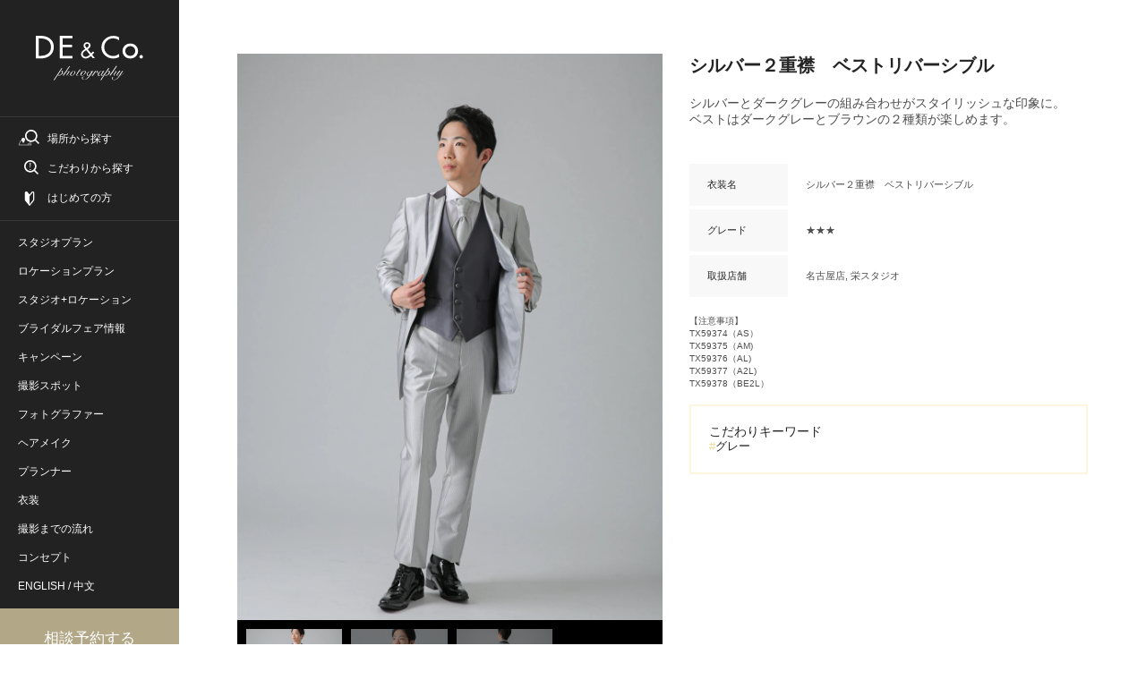

--- FILE ---
content_type: text/html; charset=utf-8
request_url: https://photo.decollte.co.jp/costumes/4054
body_size: 15077
content:
<!DOCTYPE html><html lang="ja"><head><!--Page hiding snippet (recommended)--><style type="text/css">.async-hide{opacity:0 !important}</style><script>(function(a,s,y,n,c,h,i,d,e){s.className+=' '+y;
h.end=i=function(){s.className=s.className.replace(RegExp(' ?'+y),'')};
(a[n]=a[n]||[]).hide=h;setTimeout(function(){i();h.end=null},c);
})(window,document.documentElement,'async-hide','dataLayer',2000,{'GTM-P8MGG5Z':true});</script><!--Google Tag Manager--><script>(function(w,d,s,l,i){w[l]=w[l]||[];w[l].push({'gtm.start':
new Date().getTime(),event:'gtm.js'});var f=d.getElementsByTagName(s)[0],
j=d.createElement(s),dl=l!='dataLayer'?'&l='+l:'';j.async=true;j.src=
'https://www.googletagmanager.com/gtm.js?id='+i+dl;f.parentNode.insertBefore(j,f);
})(window,document,'script','dataLayer','GTM-P8MGG5Z');</script><!--End Google Tag Manager--><!--Google Tag Manager--><script>(function(w,d,s,l,i){w[l]=w[l]||[];w[l].push({'gtm.start':
new Date().getTime(),event:'gtm.js'});var f=d.getElementsByTagName(s)[0],
j=d.createElement(s),dl=l!='dataLayer'?'&l='+l:'';j.async=true;j.src=
'https://www.googletagmanager.com/gtm.js?id='+i+dl;f.parentNode.insertBefore(j,f);
})(window,document,'script','dataLayer','GTM-MQTHQK3');</script><!--End Google Tag Manager--><!--Google Tag Manager--><script>(function(w,d,s,l,i){w[l]=w[l]||[];w[l].push({'gtm.start':
new Date().getTime(),event:'gtm.js'});var f=d.getElementsByTagName(s)[0],
j=d.createElement(s),dl=l!='dataLayer'?'&l='+l:'';j.async=true;j.src=
'https://www.googletagmanager.com/gtm.js?id='+i+dl;f.parentNode.insertBefore(j,f);
})(window,document,'script','dataLayer','GTM-K47DBLB');</script><!--End Google Tag Manager--><!--Google Tag Manager (iOS14ポリシー対応：RE_PHOTO-695)--><script>(function(w,d,s,l,i){w[l]=w[l]||[];w[l].push({'gtm.start':
new Date().getTime(),event:'gtm.js'});var f=d.getElementsByTagName(s)[0],
j=d.createElement(s),dl=l!='dataLayer'?'&l='+l:'';j.async=true;j.src=
'https://www.googletagmanager.com/gtm.js?id='+i+dl;f.parentNode.insertBefore(j,f);
})(window,document,'script','dataLayer','GTM-PS5FVFN');</script><!--End Google Tag Manager--><!--Google Tag Manager--><script>(function(w,d,s,l,i){w[l]=w[l]||[];w[l].push({'gtm.start':
new Date().getTime(),event:'gtm.js'});var f=d.getElementsByTagName(s)[0],
j=d.createElement(s),dl=l!='dataLayer'?'&l='+l:'';j.async=true;j.src=
'https://www.googletagmanager.com/gtm.js?id='+i+dl;f.parentNode.insertBefore(j,f);
})(window,document,'script','dataLayer','GTM-N8KLX64');</script><!--End Google Tag Manager--><meta content="width=device-width,user-scalable=0" name="viewport" /><title>シルバー２重襟　ベストリバーシブル | デコルテフォトグラフィー | 前撮り・フォトウェディング</title><meta content="シルバーとダークグレーの組み合わせがスタイリッシュな印象に。
ベストはダークグレーとブラウンの２種類が楽しめます。" name="description" /><link href="https://photo.decollte.co.jp/costumes/4054" rel="canonical" /><meta name="csrf-param" content="authenticity_token" />
<meta name="csrf-token" content="mWlSkFJNo5fTlAnd0T8e7J4EyvH0csX74QtbQ2YIXDDz2wdF9ibWbtG2cBak338ZhXWkA8zbK/lYzDCRe1gLsw==" /><link as="style" href="https://use.typekit.net/cql3grk.css" rel="preload" /><link rel="stylesheet" media="all" href="https://use.typekit.net/cql3grk.css" /><link rel="stylesheet" media="all" href="//d13cj3fv26wpbe.cloudfront.net/packs/css/application-pc-9c8c4f0a.css" data-turbo-track="reload" /><script src="//d13cj3fv26wpbe.cloudfront.net/packs/js/application-pc-b75cce24295a0fd1003a.js" data-turbo-track="reload"></script><link rel="shortcut icon" type="image/x-icon" href="//d13cj3fv26wpbe.cloudfront.net/packs/media/images/favicon-a2a709d5b9e9e302df707576a69b5fe5.ico" /><link rel="apple-touch-icon" type="image/png" href="//d13cj3fv26wpbe.cloudfront.net/packs/media/images/apple-touch-icon-aa9c6b760869c4db517ab99e2a3eb1ff.png" sizes="260x260" /><link rel="icon" type="image/png" href="//d13cj3fv26wpbe.cloudfront.net/packs/media/images/icon-aa9c6b760869c4db517ab99e2a3eb1ff.png" sizes="260x260" /><script type="application/ld+json">
  {
    "@context": "https://schema.org/",
    "@type": "ImageObject",
    "contentUrl": "https://res.cloudinary.com/rephoto/image/upload/c_fill,f_auto,h_1364,q_auto,w_1024/vkj2p2n0s8hm362i8j6ud9eepmtj",
    "acquireLicensePage": "https://www.decollte.co.jp/inquiry/",
    "creator": {
      "@type": "Organization",
      "name": "株式会社デコルテ・ホールディングス"
    },
    "copyrightNotice": "株式会社デコルテ・ホールディングス"
  }
</script></head><body><!--Google Tag Manager (noscript)--><noscript><iframe height="0" src="https://www.googletagmanager.com/ns.html?id=GTM-P8MGG5Z" style="display:none;visibility:hidden" width="0"></iframe></noscript><!--End Google Tag Manager (noscript)--><!--Google Tag Manager (noscript)--><noscript><iframe height="0" src="https://www.googletagmanager.com/ns.html?id=GTM-MQTHQK3" style="display:none;visibility:hidden" width="0"></iframe></noscript><!--End Google Tag Manager (noscript)--><!--Google Tag Manager (noscript)--><noscript><iframe height="0" src="https://www.googletagmanager.com/ns.html?id=GTM-K47DBLB" style="display:none;visibility:hidden" width="0"></iframe></noscript><!--End Google Tag Manager (noscript)--><!--Google Tag Manager (noscript) (iOS14ポリシー対応：RE_PHOTO-695)--><noscript><iframe height="0" src="https://www.googletagmanager.com/ns.html?id=GTM-PS5FVFN" style="display:none;visibility:hidden" width="0"></iframe></noscript><!--End Google Tag Manager (noscript)--><!--Google Tag Manager (noscript)--><noscript><iframe height="0" src="https://www.googletagmanager.com/ns.html?id=GTM-N8KLX64" style="display:none;visibility:hidden" width="0"></iframe></noscript><!--End Google Tag Manager (noscript)--><div class="l-site"><div class="l-site__inner u-width-desktop"><header class="l-header"><div class="l-header__inner"><div class="p-header js-scroll-effect"><div class="p-header-logo"><figure><img class="" alt="シルバー２重襟　ベストリバーシブル | デコルテフォトグラフィー | 前撮り・フォトウェディング" width="116px" height="50px" src="//d13cj3fv26wpbe.cloudfront.net/packs/media/images/responsive/logo/logo_decollte_white-da498b62c4cef32f1f64fb20986504d5.svg" /></figure></div><div class="p-header-action c-border-top c-border-grey"><ul class="p-header-action-list"><li class="p-header-menu-button--search js-modal"><a class="p-header-menu-link--search--place js-modal-trigger" data-track-event="header_pc links search" href="#"><span>場所から探す</span></a><div class="p-menu-modal js-modal-wrapper"><div class="p-menu-modal__inner"><div class="p-menu-modal-close js-modal-close-button"><div class="p-menu-modal-close__inner"><a data-track-event="_search_pc back button 戻る" href="javascript:void(0);"><span class="p-menu-modal-close-icon"></span></a></div></div><div class="p-menu-modal__header"><div class="p-menu-modal-title-wrapper--search"><p class="p-menu-modal-title">SEARCH</p><p class="p-menu-modal-title--small">場所から検索</p></div></div><div class="p-menu-modal__body"><div class="p-site-navigation"><ul class="p-site-navigation-list"><li class="p-site-navigation-item"><div class="p-site-navigation-item__header"><p class="p-site-navigation-item__title u-text-center">場所から探す</p><p class="u-text-center u-mt-20">ご希望の撮影エリアからウエディングフォトを探すことができます。</p></div><div class="p-site-navigation-item__body"><form data-turbo="false" data-remote="false" data-controller="search" data-search-target="form" action="https://photo.decollte.co.jp/plans" accept-charset="UTF-8" data-remote="true" method="get"><div class="js-tab-button u-pl-20 u-pr-20"><dl class="p-header-global-search-box"><dt class="p-header-global-search-box__header"><span>エリア</span></dt><dd class="p-header-global-search-box__body"><div class="c-tab-wrapper"><ul class="c-tab-button-group js-tab-button-tabs"><li class="c-tab-button is-active"><a data-track-event="_switchtab_pc menu kanto" href="javascript:void(0);"><span>関東</span></a></li><li class="c-tab-button"><a data-track-event="_switchtab_pc menu kansai" href="javascript:void(0);"><span>関西・中国</span></a></li><li class="c-tab-button"><a data-track-event="_switchtab_pc menu tohoku" href="javascript:void(0);"><span>東海</span></a></li><li class="c-tab-button"><a data-track-event="_switchtab_pc menu kyushu" href="javascript:void(0);"><span>九州</span></a></li><li class="c-tab-button"><a data-track-event="_switchtab_pc menu okinawa" href="javascript:void(0);"><span>沖縄</span></a></li><li class="c-tab-button"><a data-track-event="_switchtab_pc menu hokkaido" href="javascript:void(0);"><span>北海道</span></a></li></ul></div></dd></dl><dl class="p-header-global-search-box"><dt class="p-header-global-search-box__header"><span>店舗</span></dt><dd class="p-header-global-search-box__body"><div class="c-tab-button-panel-group js-tab-button-panels"><div class="c-tab-button-panel is-show"><div class="p-header-global-search-condition"><dl class="p-header-global-search-condition-list"><dt class="p-header-global-search-condition-list__header"><p class="p-header-global-search-condition-list__prefecture">東京都</p></dt><dd class="p-header-global-search-condition-list__body"><ul class="c-checkbox-list--flat"><li><label><input type="checkbox" name="store_ids[]" value="1" class="c-checkbox store_ids_1" /><span class="c-checkbox-text">スタジオアクア 新宿店</span></label></li><li><label><input type="checkbox" name="store_ids[]" value="2" class="c-checkbox store_ids_2" /><span class="c-checkbox-text">スタジオアクア 表参道渋谷店</span></label></li><li><label><input type="checkbox" name="store_ids[]" value="3" class="c-checkbox store_ids_3" /><span class="c-checkbox-text">スタジオアクア 浅草店</span></label></li><li><label><input type="checkbox" name="store_ids[]" value="7" class="c-checkbox store_ids_7" /><span class="c-checkbox-text">スタジオアクア 立川店</span></label></li></ul></dd></dl><dl class="p-header-global-search-condition-list"><dt class="p-header-global-search-condition-list__header"><p class="p-header-global-search-condition-list__prefecture">神奈川県</p></dt><dd class="p-header-global-search-condition-list__body"><ul class="c-checkbox-list--flat"><li><label><input type="checkbox" name="store_ids[]" value="4" class="c-checkbox store_ids_4" /><span class="c-checkbox-text">スタジオアクア 横浜みなとみらい店</span></label></li><li><label><input type="checkbox" name="store_ids[]" value="20" class="c-checkbox store_ids_20" /><span class="c-checkbox-text">スタジオアクア 横浜駅前店</span></label></li><li><label><input type="checkbox" name="store_ids[]" value="6" class="c-checkbox store_ids_6" /><span class="c-checkbox-text">スタジオアクア 鎌倉店</span></label></li></ul></dd></dl><dl class="p-header-global-search-condition-list"><dt class="p-header-global-search-condition-list__header"><p class="p-header-global-search-condition-list__prefecture">埼玉県</p></dt><dd class="p-header-global-search-condition-list__body"><ul class="c-checkbox-list--flat"><li><label><input type="checkbox" name="store_ids[]" value="16" class="c-checkbox store_ids_16" /><span class="c-checkbox-text">スタジオアクア 大宮店</span></label></li></ul></dd></dl><dl class="p-header-global-search-condition-list"><dt class="p-header-global-search-condition-list__header"><p class="p-header-global-search-condition-list__prefecture">千葉県</p></dt><dd class="p-header-global-search-condition-list__body"><ul class="c-checkbox-list--flat"><li><label><input type="checkbox" name="store_ids[]" value="24" class="c-checkbox store_ids_24" /><span class="c-checkbox-text">スタジオアクア 千葉船橋店</span></label></li></ul></dd></dl><dl class="p-header-global-search-condition-list"><dt class="p-header-global-search-condition-list__header"><p class="p-header-global-search-condition-list__prefecture">栃木県</p></dt><dd class="p-header-global-search-condition-list__body"><ul class="c-checkbox-list--flat"><li><label><input type="checkbox" name="store_ids[]" value="25" class="c-checkbox store_ids_25" /><span class="c-checkbox-text">スタジオアクア 宇都宮インターパーク店</span></label></li></ul></dd></dl><dl class="p-header-global-search-condition-list"><dt class="p-header-global-search-condition-list__header"><p class="p-header-global-search-condition-list__prefecture">長野県</p></dt><dd class="p-header-global-search-condition-list__body"><ul class="c-checkbox-list--flat"><li><label><input type="checkbox" name="store_ids[]" value="15" class="c-checkbox store_ids_15" /><span class="c-checkbox-text">スタジオアクア 軽井沢店</span></label></li></ul></dd></dl><dl class="p-header-global-search-condition-list"><dt class="p-header-global-search-condition-list__header"><p class="p-header-global-search-condition-list__prefecture">静岡県</p></dt><dd class="p-header-global-search-condition-list__body"><ul class="c-checkbox-list--flat"><li><label><input type="checkbox" name="store_ids[]" value="5" class="c-checkbox store_ids_5" /><span class="c-checkbox-text">スタジオアクア 富士店</span></label></li></ul></dd></dl></div></div><div class="c-tab-button-panel"><div class="p-header-global-search-condition"><dl class="p-header-global-search-condition-list"><dt class="p-header-global-search-condition-list__header"><p class="p-header-global-search-condition-list__prefecture">大阪府</p></dt><dd class="p-header-global-search-condition-list__body"><ul class="c-checkbox-list--flat"><li><label><input type="checkbox" name="store_ids[]" value="8" class="c-checkbox store_ids_8" /><span class="c-checkbox-text">スタジオTVB 梅田店</span></label></li><li><label><input type="checkbox" name="store_ids[]" value="9" class="c-checkbox store_ids_9" /><span class="c-checkbox-text">スタジオTVB なんばパークス店</span></label></li></ul></dd></dl><dl class="p-header-global-search-condition-list"><dt class="p-header-global-search-condition-list__header"><p class="p-header-global-search-condition-list__prefecture">京都府</p></dt><dd class="p-header-global-search-condition-list__body"><ul class="c-checkbox-list--flat"><li><label><input type="checkbox" name="store_ids[]" value="10" class="c-checkbox store_ids_10" /><span class="c-checkbox-text">スタジオTVB 京都店</span></label></li></ul></dd></dl><dl class="p-header-global-search-condition-list"><dt class="p-header-global-search-condition-list__header"><p class="p-header-global-search-condition-list__prefecture">兵庫県</p></dt><dd class="p-header-global-search-condition-list__body"><ul class="c-checkbox-list--flat"><li><label><input type="checkbox" name="store_ids[]" value="11" class="c-checkbox store_ids_11" /><span class="c-checkbox-text">スタジオTVB 神戸ハーバーランド店</span></label></li></ul></dd></dl><dl class="p-header-global-search-condition-list"><dt class="p-header-global-search-condition-list__header"><p class="p-header-global-search-condition-list__prefecture">奈良県</p></dt><dd class="p-header-global-search-condition-list__body"><ul class="c-checkbox-list--flat"><li><label><input type="checkbox" name="store_ids[]" value="12" class="c-checkbox store_ids_12" /><span class="c-checkbox-text">スタジオTVB 奈良店</span></label></li></ul></dd></dl><dl class="p-header-global-search-condition-list"><dt class="p-header-global-search-condition-list__header"><p class="p-header-global-search-condition-list__prefecture">広島県</p></dt><dd class="p-header-global-search-condition-list__body"><ul class="c-checkbox-list--flat"><li><label><input type="checkbox" name="store_ids[]" value="22" class="c-checkbox store_ids_22" /><span class="c-checkbox-text">スタジオTVB 広島店</span></label></li></ul></dd></dl></div></div><div class="c-tab-button-panel"><div class="p-header-global-search-condition"><dl class="p-header-global-search-condition-list"><dt class="p-header-global-search-condition-list__header"><p class="p-header-global-search-condition-list__prefecture">愛知県</p></dt><dd class="p-header-global-search-condition-list__body"><ul class="c-checkbox-list--flat"><li><label><input type="checkbox" name="store_ids[]" value="19" class="c-checkbox store_ids_19" /><span class="c-checkbox-text">スタジオエイト 名古屋店</span></label></li><li><label><input type="checkbox" name="store_ids[]" value="13" class="c-checkbox store_ids_13" /><span class="c-checkbox-text">スタジオエイト 栄スタジオ</span></label></li></ul></dd></dl></div></div><div class="c-tab-button-panel"><div class="p-header-global-search-condition"><dl class="p-header-global-search-condition-list"><dt class="p-header-global-search-condition-list__header"><p class="p-header-global-search-condition-list__prefecture">福岡県</p></dt><dd class="p-header-global-search-condition-list__body"><ul class="c-checkbox-list--flat"><li><label><input type="checkbox" name="store_ids[]" value="14" class="c-checkbox store_ids_14" /><span class="c-checkbox-text">スタジオAN</span></label></li></ul></dd></dl></div></div><div class="c-tab-button-panel"><div class="p-header-global-search-condition"><dl class="p-header-global-search-condition-list"><dt class="p-header-global-search-condition-list__header"><p class="p-header-global-search-condition-list__prefecture">沖縄県</p></dt><dd class="p-header-global-search-condition-list__body"><ul class="c-checkbox-list--flat"><li><label><input type="checkbox" name="store_ids[]" value="17" class="c-checkbox store_ids_17" /><span class="c-checkbox-text">スタジオサンズ</span></label></li><li><label><input type="checkbox" name="store_ids[]" value="23" class="c-checkbox store_ids_23" /><span class="c-checkbox-text">スタジオサンズ 宮古島店</span></label></li></ul></dd></dl></div></div><div class="c-tab-button-panel"><div class="p-header-global-search-condition"><dl class="p-header-global-search-condition-list"><dt class="p-header-global-search-condition-list__header"><p class="p-header-global-search-condition-list__prefecture">北海道</p></dt><dd class="p-header-global-search-condition-list__body"><ul class="c-checkbox-list--flat"><li><label><input type="checkbox" name="store_ids[]" value="21" class="c-checkbox store_ids_21" /><span class="c-checkbox-text">スタジオソラ 札幌店</span></label></li><li><label><input type="checkbox" name="store_ids[]" value="18" class="c-checkbox store_ids_18" /><span class="c-checkbox-text">スタジオソラ 美瑛店</span></label></li></ul></dd></dl></div></div></div></dd></dl><div class="p-header-global-search-action u-mt-40"><ul class="vc-button-list vc-button-list--flat"><li class="vc-button-list-item"><button class="vc-button vc-button--form--clear u-w-full" data-action="search#clear"><span class="c-button__body">全選択クリア</span></button></li><li class="vc-button-list-item"><input type="submit" value="検索する" class="vc-button vc-button--form--type1 u-w-full" data-track-event="_search_pc seach plans" data-disable-with="検索する" /></li></ul></div></div></form></div></li></ul></div></div></div></div></li><li class="p-header-menu-button--search js-modal u-mt-16"><a class="p-header-menu-link--search--feature js-modal-trigger" data-track-event="header_pc links menu" href="#"><span>こだわりから探す</span></a><div class="p-menu-modal js-modal-wrapper"><div class="p-menu-modal__inner"><div class="p-menu-modal-close js-modal-close-button"><div class="p-menu-modal-close__inner"><a data-track-event="_search_pc back button 戻る" href="javascript:void(0);"><span class="p-menu-modal-close-icon"></span></a></div></div><div class="p-menu-modal__header"><div class="p-menu-modal-title-wrapper--search"><p class="p-menu-modal-title">SEARCH</p><p class="p-menu-modal-title--small">こだわりから検索</p></div></div><div class="p-menu-modal__body"><div class="p-site-navigation"><ul class="p-site-navigation-list"><li class="p-site-navigation-item"><div class="p-site-navigation-item__header"><p class="p-site-navigation-item__title u-text-center">こだわりから探す</p><p class="u-text-center u-mt-20">ご希望のこだわり条件からウエディングフォトを探すことができます。</p></div><div class="p-site-navigation-item__body"><form data-turbo="false" data-remote="false" data-controller="search" data-search-target="form" action="https://photo.decollte.co.jp/plans" accept-charset="UTF-8" data-remote="true" method="get"><div class="u-pl-20 u-pr-20"><dl class="p-header-global-search-option-box"><dt class="p-header-global-search-option-box__header"><span>こだわり条件</span></dt><dd class="p-header-global-search-option-box__body"><dl class="p-header-global-search-option-list"><dt class="p-header-global-search-option-list__header"><p>場所のこだわり</p></dt><dd class="p-header-global-search-option-list__body"><div class="u-pt-16 u-pb-16"><div class="c-selectbox--normal u-column-one-third"><select name="location_type" id="location_type" class="c-selectbox--normal__box"><option value="">未選択</option><option value="studio">スタジオ</option>
<option value="location">ロケーション</option>
<option value="both_location">スタジオ+ロケーション</option>
<option value="resort">リゾート</option></select></div></div></dd></dl><dl class="p-header-global-search-option-list"><dt class="p-header-global-search-option-list__header"><p>衣装のこだわり</p></dt><dd class="p-header-global-search-option-list__body"><div class="u-pt-16 u-pb-16"><div class="c-selectbox--normal u-column-one-third"><select name="costume_type" id="costume_type" class="c-selectbox--normal__box"><option value="">未選択</option><option value="western_clothing">洋装</option>
<option value="kimono">和装</option>
<option value="both_costume">和装+洋装</option></select></div></div></dd></dl><dl class="p-header-global-search-option-list"><dt class="p-header-global-search-option-list__header"><p>デコルテのこだわり</p></dt><dd class="p-header-global-search-option-list__body"><ul class="c-checkbox-list--flat"><li><label><input type="checkbox" name="tags[]" value="オンライン配信（Zoomで繋がれる）" class="c-checkbox" /><span class="c-checkbox-text">オンライン配信（Zoomで繋がれる）</span></label></li><li><label><input type="checkbox" name="tags[]" value="店舗限定プラン" class="c-checkbox" /><span class="c-checkbox-text">店舗限定プラン</span></label></li><li><label><input type="checkbox" name="tags[]" value="背景美加工フォト付き(まるでロケーション撮影)" class="c-checkbox" /><span class="c-checkbox-text">背景美加工フォト付き(まるでロケーション撮影)</span></label></li><li><label><input type="checkbox" name="tags[]" value="オンライン結婚式対応" class="c-checkbox" /><span class="c-checkbox-text">オンライン結婚式対応</span></label></li><li><label><input type="checkbox" name="tags[]" value="期間限定割引" class="c-checkbox" /><span class="c-checkbox-text">期間限定割引</span></label></li><li><label><input type="checkbox" name="tags[]" value="和装も洋装も撮れる" class="c-checkbox" /><span class="c-checkbox-text">和装も洋装も撮れる</span></label></li><li><label><input type="checkbox" name="tags[]" value="フォトジェニックジャーニー" class="c-checkbox" /><span class="c-checkbox-text">フォトジェニックジャーニー</span></label></li></ul></dd></dl><dl class="p-header-global-search-option-list"><dt class="p-header-global-search-option-list__header"><p>スタジオ撮影の<br />こだわり</p></dt><dd class="p-header-global-search-option-list__body"><ul class="c-checkbox-list--flat"><li><label><input type="checkbox" name="tags[]" value="屋内庭園で撮影できる" class="c-checkbox" /><span class="c-checkbox-text">屋内庭園で撮影できる</span></label></li><li><label><input type="checkbox" name="tags[]" value="チャペルで撮影できる" class="c-checkbox" /><span class="c-checkbox-text">チャペルで撮影できる</span></label></li><li><label><input type="checkbox" name="tags[]" value="おしゃれなハウスで撮影できる" class="c-checkbox" /><span class="c-checkbox-text">おしゃれなハウスで撮影できる</span></label></li><li><label><input type="checkbox" name="tags[]" value="お花に囲まれたスタジオ" class="c-checkbox" /><span class="c-checkbox-text">お花に囲まれたスタジオ</span></label></li><li><label><input type="checkbox" name="tags[]" value="猪目窓あり" class="c-checkbox" /><span class="c-checkbox-text">猪目窓あり</span></label></li></ul></dd></dl><dl class="p-header-global-search-option-list"><dt class="p-header-global-search-option-list__header"><p>ロケーション撮影の<br />こだわり</p></dt><dd class="p-header-global-search-option-list__body"><ul class="c-checkbox-list--flat"><li><label><input type="checkbox" name="tags[]" value="桜ロケーション" class="c-checkbox" /><span class="c-checkbox-text">桜ロケーション</span></label></li><li><label><input type="checkbox" name="tags[]" value="紅葉ロケーション" class="c-checkbox" /><span class="c-checkbox-text">紅葉ロケーション</span></label></li><li><label><input type="checkbox" name="tags[]" value="花畑" class="c-checkbox" /><span class="c-checkbox-text">花畑</span></label></li><li><label><input type="checkbox" name="tags[]" value="夜景におすすめ" class="c-checkbox" /><span class="c-checkbox-text">夜景におすすめ</span></label></li><li><label><input type="checkbox" name="tags[]" value="神社・寺院" class="c-checkbox" /><span class="c-checkbox-text">神社・寺院</span></label></li><li><label><input type="checkbox" name="tags[]" value="日本庭園" class="c-checkbox" /><span class="c-checkbox-text">日本庭園</span></label></li></ul></dd></dl></dd></dl><div class="p-header-global-search-action u-mt-40"><ul class="vc-button-list vc-button-list--flat"><li class="vc-button-list-item"><button class="vc-button vc-button--form--clear u-w-full" data-action="search#clear"><span class="c-button__body">全選択クリア</span></button></li><li class="vc-button-list-item"><input type="submit" value="検索する" class="vc-button vc-button--form--type1 u-w-full" data-track-event="_search_pc seach plans" data-disable-with="検索する" /></li></ul></div></div></form></div></li></ul></div></div></div></div></li><li class="p-header-menu-button--search u-mt-16"><a class="p-header-menu-link--guide" data-track-event="header_pc links guide" href="/specials/wedding_photo_guide"><span>はじめての方</span></a></li></ul></div><div class="p-header-global-navigation c-border-top c-border-grey"><ul class="p-header-global-navigation-list"><li class="p-header-global-navigation-item"><a class="p-header-global-navigation-item__link" data-track-event="header_pc links studio_plans" href="/plans?location_type=studio"><span>スタジオプラン</span></a></li><li class="p-header-global-navigation-item"><a class="p-header-global-navigation-item__link" data-track-event="header_pc links location_plans" href="/plans?location_type=location"><span>ロケーションプラン</span></a></li><li class="p-header-global-navigation-item"><a class="p-header-global-navigation-item__link" data-track-event="header_pc links both_plans" href="/plans?location_type=both_location"><span>スタジオ+ロケーション</span></a></li><li class="p-header-global-navigation-item"><a class="p-header-global-navigation-item__link" data-track-event="header_pc links fairs" href="/fairs"><span>ブライダルフェア情報</span></a></li><li class="p-header-global-navigation-item"><a class="p-header-global-navigation-item__link" data-track-event="header_pc links campaigns" href="/campaigns"><span>キャンペーン</span></a></li><li class="p-header-global-navigation-item"><a class="p-header-global-navigation-item__link" data-track-event="header_pc links spots" href="/spots"><span>撮影スポット</span></a></li><li class="p-header-global-navigation-item"><a class="p-header-global-navigation-item__link" data-track-event="header_pc links photographer" href="/staffs?category=photographer"><span>フォトグラファー</span></a></li><li class="p-header-global-navigation-item"><a class="p-header-global-navigation-item__link" data-track-event="header_pc links hair_makeup" href="/staffs?category=hair_makeup"><span>ヘアメイク</span></a></li><li class="p-header-global-navigation-item"><a class="p-header-global-navigation-item__link" data-track-event="header_pc links planner" href="/planners"><span>プランナー</span></a></li><li class="p-header-global-navigation-item"><a class="p-header-global-navigation-item__link" data-track-event="header_pc links costumes" href="/specials/costumes"><span>衣装</span></a></li><li class="p-header-global-navigation-item"><a class="p-header-global-navigation-item__link" data-track-event="header_pc links flow" href="/flow"><span>撮影までの流れ</span></a></li><li class="p-header-global-navigation-item"><a class="p-header-global-navigation-item__link" data-track-event="header_pc links concept" href="/specials/concept"><span>コンセプト</span></a></li><li class="p-header-global-navigation-item"><a target="_blank" rel="noopener" class="p-header-global-navigation-item__link" style="display:inline" data-track-event="header_pc links inbound" href="https://decollte-photography.co.jp"><span>ENGLISH</span></a><span class="p-header-global-navigation-item__link" style="display: inline"> / </span><a target="_blank" rel="noopener" class="p-header-global-navigation-item__link" style="display:inline" data-track-event="header_pc links inbound" href="https://hn.d-weddingphoto.com"><span>中文</span></a></li></ul></div><div class="p-header-bottom"><a class="c-button--form--type1 u-w-full js-navigation-link-visit" href="/visit_reservations"><span class="c-button__body">相談予約する</span></a><div class="p-header-google-review-box"><div class="p-header-google-review-box__header"><div class="p-header-google-review__raiting-wrapper"><p class="p-header-google-review__no1">No.1</p><div class="p-header-google-review__rating" filter="★★★★★">☆☆☆☆☆</div></div><p class="p-header-google-review__text"><span>G</span><span>o</span><span>o</span><span>g</span><span>l</span><span>e</span><span>クチコミ数</span><span class="p-header-google-review__date">※</span></p></div><div class="p-header-google-review-box__body"><div class="p-header-google-review__information"><dl class="p-header-google-review__data"><dt><span class="p-header-google-review__title">クチコミ数</span></dt><dd><p><span class="p-header-google-review__number c-text-bold">14,937</span><span class="p-header-google-review__unit">件</span></p></dd></dl><dl class="p-header-google-review__data"><dt><span class="p-header-google-review__title">平均評価</span></dt><dd><p><span class="p-header-google-review__number c-text-bold">4.9</span></p></dd></dl></div><p class="p-header-google-review__date">※フォトウェディング・前撮り検索サイト「フォトレイト」に掲載されている店舗の運営会社の中でGoogleクチコミ数No.1（2025年12月3日現在）</p></div></div></div></div></div></header><main class="l-page"><div class="l-page__inner"><div class="p-page-show u-container"><div class="c-block u-pt-60"><div class="p-detailed-product"><div class="p-detailed-product-thumbnails"><div class="swiper-container js-horizonal-slider"><div class="swiper-wrapper"><div class="swiper-slide"><img class="c-image" alt="シルバー２重襟　ベストリバーシブル | デコルテフォトグラフィー | 前撮り・フォトウェディング" decoding="async" src="https://res.cloudinary.com/rephoto/image/upload/c_fill,f_auto,h_1364,q_auto,w_1024/vkj2p2n0s8hm362i8j6ud9eepmtj" /></div><div class="swiper-slide"><img class="c-image" alt="シルバー２重襟　ベストリバーシブル | デコルテフォトグラフィー | 前撮り・フォトウェディング" decoding="async" src="https://res.cloudinary.com/rephoto/image/upload/c_fill,f_auto,h_1364,q_auto,w_1024/mdp9rwtkl18rg510og3cq28ogqef" /></div><div class="swiper-slide"><img class="c-image" alt="シルバー２重襟　ベストリバーシブル | デコルテフォトグラフィー | 前撮り・フォトウェディング" decoding="async" src="https://res.cloudinary.com/rephoto/image/upload/c_fill,f_auto,h_1364,q_auto,w_1024/ktyqxrawwlxksjkmspfvzpvin00u" /></div></div></div><div class="swiper-container js-horizonal-thumbnail p-detailed-product-thumbnails-pagination"><div class="swiper-wrapper"><div class="swiper-slide"><a class="u-display-block" data-track-event="pcostume_detail_pc gallery 1" href="javascript:void(0);"><img class="c-image" alt="シルバー２重襟　ベストリバーシブル" decoding="async" src="https://res.cloudinary.com/rephoto/image/upload/c_fill,f_auto,h_1024,q_auto,w_1024/vkj2p2n0s8hm362i8j6ud9eepmtj" /><p class="p-detailed-product-thumbnails-pagination__text">STYLE1</p></a></div><div class="swiper-slide"><a class="u-display-block" data-track-event="pcostume_detail_pc gallery 2" href="javascript:void(0);"><img class="c-image" alt="シルバー２重襟　ベストリバーシブル" decoding="async" src="https://res.cloudinary.com/rephoto/image/upload/c_fill,f_auto,h_1024,q_auto,w_1024/mdp9rwtkl18rg510og3cq28ogqef" /><p class="p-detailed-product-thumbnails-pagination__text">STYLE2</p></a></div><div class="swiper-slide"><a class="u-display-block" data-track-event="pcostume_detail_pc gallery 3" href="javascript:void(0);"><img class="c-image" alt="シルバー２重襟　ベストリバーシブル" decoding="async" src="https://res.cloudinary.com/rephoto/image/upload/c_fill,f_auto,h_1024,q_auto,w_1024/ktyqxrawwlxksjkmspfvzpvin00u" /><p class="p-detailed-product-thumbnails-pagination__text">STYLE3</p></a></div></div></div></div><div class="p-detailed-product-information"><h1 class="u-mincho p-detailed-product-information__title u-mb-20">シルバー２重襟　ベストリバーシブル</h1><p class="p-detailed-product-information__text u-mb-40">シルバーとダークグレーの組み合わせがスタイリッシュな印象に。<br>ベストはダークグレーとブラウンの２種類が楽しめます。</p><div class="c-table u-mb-20"><dl><dt class="c-table-cell--light-gray">衣装名</dt><dd>シルバー２重襟　ベストリバーシブル</dd></dl><dl><dt class="c-table-cell--light-gray">グレード</dt><dd>★★★</dd></dl><dl><dt class="c-table-cell--light-gray">取扱店舗</dt><dd>名古屋店, 栄スタジオ</dd></dl></div><p class="c-text-2s c-text-black70 u-mb-16">【注意事項】<br />TX59374（AS）<br>TX59375（AM)<br>TX59376（AL)<br>TX59377（A2L)<br>TX59378（BE2L）</p><div class="c-message"><div class="c-message__header"><p>こだわりキーワード</p></div><div class="c-message__body"><ul class="c-list-keyword"><ul class="c-list-keyword"><li><a data-track-event="costume_detail_pc tags グレー" href="/costumes?category_type=dress&amp;tags%5B%5D=%E3%82%B0%E3%83%AC%E3%83%BC">グレー</a></li></ul></ul></div></div></div></div><div class="u-mt-30"><div class="c-pager c-border-top u-pt-30"><div class="c-pager-previous"><a class="c-button--type1 u-w-full" data-track-event="_paging_normal_pc costume_detail prev" href="/costumes/4060"><span class="c-button__body">前へ</span></a></div><div class="c-pager-list-title"><a data-track-event="_paging_normal_pc costume_detail next ドレス一覧へ戻る" href="/costumes?category_type=dress">ドレス一覧へ戻る</a></div><div class="c-pager-next"><a class="c-button--type1 u-w-full" data-track-event="_paging_normal_pc costume_detail next" href="/costumes/4055"><span class="c-button__body">次へ</span></a></div></div></div></div><div class="c-block u-pt-60 u-pb-60"><div class="c-block__header"><p class="c-title--en u-text-center">DRESS</p><h2 class="c-title--jp--small u-text-center">ドレス・タキシード一覧</h2></div><div class="c-block__body swipier-relative"><div class="u-overflow-hidden js-image-slider-zoom swiper-custom-zoom zoom-at-first"><div class="swiper-wrapper"><div class="swiper-slide"><a class="u-display-block" data-track-event="costume_detail_pc recommend_costumes 9432" href="/costumes/9432"><img class="c-image" alt="SS-1051 GY" src="https://res.cloudinary.com/rephoto/image/upload/c_fill,f_auto,h_1364,q_auto,w_1024/1ezb9t867r056fj748tmeh8d4wgo" /></a></div><div class="swiper-slide"><a class="u-display-block" data-track-event="costume_detail_pc recommend_costumes 9431" href="/costumes/9431"><img class="c-image" alt="グレーツイード調 / 黒ラベルタキ" src="https://res.cloudinary.com/rephoto/image/upload/c_fill,f_auto,h_1364,q_auto,w_1024/6yfkwxdqzn72syyoe7llp9l5nr6l" /></a></div><div class="swiper-slide"><a class="u-display-block" data-track-event="costume_detail_pc recommend_costumes 9430" href="/costumes/9430"><img class="c-image" alt="現品タキシード" src="https://res.cloudinary.com/rephoto/image/upload/c_fill,f_auto,h_1364,q_auto,w_1024/5xl4dkzqzm0mcz0hulpzl4m01ds0" /></a></div><div class="swiper-slide"><a class="u-display-block" data-track-event="costume_detail_pc recommend_costumes 9429" href="/costumes/9429"><img class="c-image" alt="ホワイトチェック地 / SI-120" src="https://res.cloudinary.com/rephoto/image/upload/c_fill,f_auto,h_1364,q_auto,w_1024/maayo994eqyehunt71tlrmq5yf7b" /></a></div><div class="swiper-slide"><a class="u-display-block" data-track-event="costume_detail_pc recommend_costumes 9426" href="/costumes/9426"><img class="c-image" alt="ダブルジャケット /  ブラウン" src="https://res.cloudinary.com/rephoto/image/upload/c_fill,f_auto,h_1364,q_auto,w_1024/gfvnrmk47a6x5qthiud0hd7ht9d3" /></a></div><div class="swiper-slide"><a class="u-display-block" data-track-event="costume_detail_pc recommend_costumes 9371" href="/costumes/9371"><img class="c-image" alt="タキシード" src="https://res.cloudinary.com/rephoto/image/upload/c_fill,f_auto,h_1364,q_auto,w_1024/rrh6x57c8rotjpra0vrhalfnzdcw" /></a></div><div class="swiper-slide"><a class="u-display-block" data-track-event="costume_detail_pc recommend_costumes 9328" href="/costumes/9328"><img class="c-image" alt="白カジュアル3ピース" src="https://res.cloudinary.com/rephoto/image/upload/c_fill,f_auto,h_1364,q_auto,w_1024/wtn1411zxjsdl2g7eglf8b35n2dm" /></a></div><div class="swiper-slide"><a class="u-display-block" data-track-event="costume_detail_pc recommend_costumes 9327" href="/costumes/9327"><img class="c-image" alt="濃紺クラシック" src="https://res.cloudinary.com/rephoto/image/upload/c_fill,f_auto,h_1364,q_auto,w_1024/yglh2qijsoq1pqq1wp0v2jz2y5tp" /></a></div><div class="swiper-slide"><a class="u-display-block" data-track-event="costume_detail_pc recommend_costumes 9326" href="/costumes/9326"><img class="c-image" alt="サテンノッチドラペルブラウンベスト/チャコールグレー" src="https://res.cloudinary.com/rephoto/image/upload/c_fill,f_auto,h_1364,q_auto,w_1024/o44yy49k0efcbkl1oxiapevyqctq" /></a></div><div class="swiper-slide"><a class="u-display-block" data-track-event="costume_detail_pc recommend_costumes 9323" href="/costumes/9323"><img class="c-image" alt="ネイビー光沢ストライプ" src="https://res.cloudinary.com/rephoto/image/upload/c_fill,f_auto,h_1364,q_auto,w_1024/unz4b72cfew9brxm0nsoq4z8w30y" /></a></div></div></div><div class="swiper-button-prev"></div><div class="swiper-button-next"></div></div></div><div class="c-block u-pt-60"><div class="c-block__body"><div class="p-detailed-product-costume-reservation-card"><div class="p-detailed-product-costume-reservation-card-content"><div class="p-detailed-product-costume-reservation-card-content__left"><div class="p-detailed-product-costume-reservation-card-image"><img alt="" loading="lazy" src="//d13cj3fv26wpbe.cloudfront.net/packs/media/images/sp/page_common/reservation_card_dress-d01f04333e18429947b162344fd45c1e.png" /></div><div class="p-detailed-product-costume-reservation-card-text"><p class="p-detailed-product-costume-reservation-card-content-title c-title--jp">実際にドレスを見てみませんか？</p><p class="c-text-black60 u-mt-8">ご来店、オンライン、どちらでも見学OK♪ドレス・着物の衣装を各店200着以上ご用意。</p><p class="c-text-black60 u-mt-8">クラシカルなものからトレンドを取り入れたものまで幅広く取り扱っています。<br />お気軽にご予約ください。</p></div></div><div class="p-detailed-product-costume-reservation-card-content__right"><ul class="vc-button-list"><li class="vc-button-list-item"><a class="vc-button vc-button--cv--type1 u-w-full" data-track-event="cv_button_pc costume_detail store_button_01" href="/visit_reservations"><span class="c-button__body">来店相談予約する</span></a></li><li class="vc-button-list-item"><a class="vc-button vc-button--cv--type2 u-w-full" data-track-event="cv_button_pc costume_detail online_button_01" href="/online"><span class="c-button__body">オンライン相談予約する</span></a></li></ul></div></div></div></div></div><div class="c-block u-pt-60"><div class="c-block__header"><p class="c-title--en u-text-center">BLOG</p><h2 class="c-title--jp--small u-text-center">衣装ブログ</h2></div><div class="c-block__body"><div class="u-row"><ul class="p-card-list--flat--2col"><li class="c-pc-card-flat--small"><a data-track-event="costume_detail_pc costumes_blogs 333" href="/costumes/blogs/333"><div class="c-pc-card-flat-flex"><div class="c-pc-card-flat-thumbnail"><img class="c-image" alt="ヘアセットまとめ" loading="lazy" src="https://res.cloudinary.com/rephoto/image/upload/c_fill,f_auto,g_face,h_1024,q_auto,w_1024/m5dctnrsrq5vasu0st7whtjjgzp4" /></div><div class="c-pc-card-flat-content"><div class="c-tag-list u-mb-20"><time class="c-tag" datetime="2025-12-18">2025年12月18日</time></div><div class="c-pc-card-flat-content__summary"><h3 class="c-pc-card-flat-title u-ellipsis-2">ヘアセットまとめ</h3><p class="u-mt-16 u-ellipsis-2">◾️ 編み下ろしアレンジタイトにまとめたトップから、毛先まできれいに編み込んだ編み下ろしスタイル。甘くなりすぎず、上品で大人っぽい印象に。リボンを添えることで、後ろ姿まで印象的な仕上がりになります。 ◾️ 和装シニヨンスタイル和装には、襟足をすっきり見せた低めシニヨンを。面の美しさを大切にしつつ、少しだけ動きを加えてやわらかさをプラス。ドライフラワーや和の色味の髪飾りが、凛とした中にも温かみを添えてくれます。 ◾️ ハーフアップ・ポニーテールアレンジ洋装スタイルでは、抜け感のあるハーフアップやポニーテールが人気。後れ毛やカールで女性らしさを出しながら、肩やデコルテがきれいに見えるバランスを意識しています。動きのある写真とも相性の良いスタイルです。 ヘアメイクは、ただ整えるだけではなく「その人らしさ」や「その日の空気感」を形にするもの。特別な一日が、写真を見るたびに思い出せるよう心を込めてお手伝いさせていただきます。ご相談やご質問がありましたら、お気軽にお問い合わせください。</p></div></div></div></a></li><li class="c-pc-card-flat--small"><a data-track-event="costume_detail_pc costumes_blogs 331" href="/costumes/blogs/331"><div class="c-pc-card-flat-flex"><div class="c-pc-card-flat-thumbnail"><img class="c-image" alt="スタジオで秋らしい紅葉撮影" loading="lazy" src="https://res.cloudinary.com/rephoto/image/upload/c_fill,f_auto,g_face,h_1024,q_auto,w_1024/k90gu913d9erhzts6qpqywbxt1gt" /></div><div class="c-pc-card-flat-content"><div class="c-tag-list u-mb-20"><time class="c-tag" datetime="2025-12-01">2025年12月01日</time></div><div class="c-pc-card-flat-content__summary"><h3 class="c-pc-card-flat-title u-ellipsis-2">スタジオで秋らしい紅葉撮影</h3><p class="u-mt-16 u-ellipsis-2">こんにちは！東京は木々がきれいに色づいて素敵な風景になっています。さて、外はすっかり紅葉ですが、スタジオでも紅葉で撮れるんですよ！というご紹介をさせていただきます♪ 屋内庭園にあるセットの木を使って、紅葉の間からおふたりを撮影させていただきました。満開の紅葉でとっても素敵に撮れます！ お庭にある赤や緑の木々と、ご新郎様の柔らかい表情がとても素敵です。 ご新婦様のソロショットは立ち姿で全身のお衣装がみえる一枚です。こちらも紅葉を少し入れて秋らしく。 ハートの猪の目窓前で、正座のカットです。ハートの色も赤色で紅葉でこだわりました。いかがでしたでしょうか？とっても素敵なおふたりをご紹介させていただきました。紅葉シーズンもあと少し。紅葉のスタジオ写真をいいなと思ってくださったお客様、もしくはロケーションのご予約を逃してしまったお客様、ぜひ屋内庭園スタジオも候補に加えてみてください♪お二人のご来店を心よりお待ちしております。</p></div></div></div></a></li></ul></div><div class="u-pt-30 u-text-right"><a class="c-link" data-track-event="costume_detail_pc costumes_blogs more" href="/costumes/blogs"><span>衣装ブログ一覧を見る</span></a></div></div></div><div class="c-block u-pt-60 u-pb-60"><div class="c-block__body"><ul class="p-ads-list"><li><a data-track-event="_banner_pc brand_others /specials/dress_collection/top" href="/specials/dress_collection/top"><img alt="新作ウェディングドレスコレクション" loading="lazy" src="//d13cj3fv26wpbe.cloudfront.net/packs/media/images/responsive/page_common/banner/banner_dress_collection-d605e88e82c8c841113e2abac52704ab.jpg" /></a></li><li><a data-track-event="_banner_pc costume_detail /specials/newarrival_importdress" href="/specials/newarrival_importdress"><img alt="新作インポートドレスが全店に入荷。ぜひ自分に似合う最高の一着を見つけて、憧れを叶えてください。" loading="lazy" src="//d13cj3fv26wpbe.cloudfront.net/packs/media/images/responsive/page_common/banner/banner_newarrival_importdress-a9657da35c0a77e53246787d4efabfeb.jpg" /></a></li><li><a data-track-event="_banner_pc costume_detail /specials/meme" href="/specials/meme"><img class="c-image" alt="新作カラードレス入荷-「ウェディングでもっと自分らしさを表現してほしい」という想いから作られたオリジナルカラードレスブランド『même（メーム）』" loading="lazy" src="//d13cj3fv26wpbe.cloudfront.net/packs/media/images/responsive/page_common/banner/banner_meme-dadc93904daa80173710a05fcf21343d.jpg" /></a></li><li><a data-track-event="_banner_pc brand_others /specials/kimono_collection/top" href="/specials/kimono_collection/marle"><img alt="新作着物コレクション" loading="lazy" src="//d13cj3fv26wpbe.cloudfront.net/packs/media/images/responsive/page_common/banner/banner_kimono_collection-13c50763718fa6416c4e082000bbb4d8.jpg" /></a></li><li><a data-track-event="_banner_pc brand_others /specials/wayoplan" href="/specials/wayoplan"><img alt="和洋プランでドレスも白無垢も色打掛も両方ウェディングフォト撮影" loading="lazy" src="//d13cj3fv26wpbe.cloudfront.net/packs/media/images/responsive/page_common/banner/banner_wayo-1c4c17c98bbbf8fe3cba6a8093634e64.jpg" /></a></li><li><a data-track-event="_banner_pc brand_others purete" target="_blank" rel="noopener" href="https://rental.decollte.co.jp"><img alt="アトリエピュルテ 理想のウェディングドレスと着物をレンタルできます" loading="lazy" src="//d13cj3fv26wpbe.cloudfront.net/packs/media/images/responsive/page_common/banner/banner_purete-d5d303bc42e1ed4e63f1be7cb76b7683.jpg" /></a></li></ul></div></div></div></div></main><div class="p-breadcrumb"><div class="p-breadcrumb__inner"><div class="u-container"><ul class="p-breadcrumb-list" itemprop="Breadcrumb" itemscope="" itemtype="http://schema.org/BreadcrumbList"><li class="p-breadcrumb-list__item" itemprop="itemListElement" itemscope="" itemtype="http://schema.org/ListItem"><a class="p-breadcrumb-list__link" itemprop="item" data-track-event="_breadcrums_pc フォトスタジオTOP" href="/"><span itemprop="name">フォトスタジオTOP</span></a><meta content="1" itemprop="position" /></li><li class="p-breadcrumb-list__item" itemprop="itemListElement" itemscope="" itemtype="http://schema.org/ListItem"><a class="p-breadcrumb-list__link" itemprop="item" data-track-event="_breadcrums_pc 衣装一覧" href="/costumes"><span itemprop="name">衣装一覧</span></a><meta content="2" itemprop="position" /></li><li class="p-breadcrumb-list__item" itemprop="itemListElement" itemscope="" itemtype="http://schema.org/ListItem"><a class="p-breadcrumb-list__link" itemprop="item" data-track-event="_breadcrums_pc ドレス" href="/costumes?category_type=dress"><span itemprop="name">ドレス</span></a><meta content="3" itemprop="position" /></li><li class="p-breadcrumb-list__item" itemprop="itemListElement" itemscope="" itemtype="http://schema.org/ListItem"><a class="p-breadcrumb-list__link" itemprop="item" data-track-event="_breadcrums_pc タキシード" href="/costumes?category_type=dress&amp;costume_type=tuxedo"><span itemprop="name">タキシード</span></a><meta content="4" itemprop="position" /></li><li class="p-breadcrumb-list__item" itemprop="itemListElement" itemscope="" itemtype="http://schema.org/ListItem"><a class="p-breadcrumb-list__link" itemprop="item" data-track-event="_breadcrums_pc スタジオ8" href="/costumes?brand_id=3&amp;category_type=dress&amp;costume_type=tuxedo"><span itemprop="name">スタジオ8</span></a><meta content="5" itemprop="position" /></li><li class="p-breadcrumb-list__item" itemprop="itemListElement" itemscope="" itemtype="http://schema.org/ListItem"><a class="p-breadcrumb-list__link" itemprop="item" data-track-event="_breadcrums_pc 名古屋店" href="/costumes?category_type=dress&amp;costume_type=tuxedo&amp;store_ids%5B%5D=19"><span itemprop="name">名古屋店</span></a><meta content="6" itemprop="position" /></li><li class="p-breadcrumb-list__item--current" itemprop="itemListElement" itemscope="" itemtype="http://schema.org/ListItem"><span itemprop="name">シルバー２重襟　ベストリバーシブル</span><meta content="7" itemprop="position" /></li></ul></div></div></div><footer class="l-footer"><div class="l-footer__inner u-container"><div class="p-footer"><div class="p-footer__header u-pt-60 u-pb-40 u-text-center"><a class="p-footer__logo p-footer__link" href="/"><img role="img" aria-label="フォトウェディング・前撮り・結婚写真ならデコルテフォトグラフィー" alt="フォトウェディング・前撮り・結婚写真ならデコルテフォトグラフィー" loading="lazy" src="//d13cj3fv26wpbe.cloudfront.net/packs/media/images/responsive/logo/logo_decollte_white-da498b62c4cef32f1f64fb20986504d5.svg" /></a></div><div class="p-footer__body"><div class="p-footer-menu u-pb-60"><ul class="p-footer-menu-list"><li class="p-footer-menu-list__item-wrapper"><div class="p-footer-menu-list__item"><a class="p-footer__link" data-track-event="_footer_link_pc menu plans_studio" href="/plans?location_type=studio">スタジオプラン</a></div><div class="p-footer-menu-list__item"><a class="p-footer__link" data-track-event="_footer_link_pc menu plans_location" href="/plans?location_type=location">ロケーションプラン</a></div><div class="p-footer-menu-list__item"><a class="p-footer__link" data-track-event="_footer_link_pc menu costumes_dress" href="/costumes?category_type=dress">ドレス</a></div><div class="p-footer-menu-list__item"><a class="p-footer__link" data-track-event="_footer_link_pc menu costumes_kimono" href="/costumes?category_type=kimono">着物</a></div><div class="p-footer-menu-list__item"><a class="p-footer__link" data-track-event="_footer_link_pc menu fairs" href="/fairs">ブライダルフェア情報</a></div><div class="p-footer-menu-list__item"><a class="p-footer__link" data-track-event="_footer_link_pc menu campaigns" href="/campaigns">キャンペーン</a></div><div class="p-footer-menu-list__item"><a class="p-footer__link" data-track-event="_footer_link_pc menu news" href="/news?target=top">新着情報</a></div></li><li class="p-footer-menu-list__item-wrapper"><div class="p-footer-menu-list__item"><a class="p-footer__link" data-track-event="_footer_link_pc menu staffs_photographer" href="/staffs?category=photographer">フォトグラファー</a></div><div class="p-footer-menu-list__item"><a class="p-footer__link" data-track-event="_footer_link_pc menu staffs_hair_makeup" href="/staffs?category=hair_makeup">ヘアメイク</a></div><div class="p-footer-menu-list__item"><a class="p-footer__link" data-track-event="_footer_link_pc menu hairstyles" href="/hairstyles">ヘアスタイリング</a></div><div class="p-footer-menu-list__item"><a class="p-footer__link" data-track-event="_footer_link_pc menu planners" href="/planners">プランナー</a></div><div class="p-footer-menu-list__item"><a class="p-footer__link" data-track-event="_footer_link_pc menu items" href="/items">アイテム</a></div><div class="p-footer-menu-list__item"><a class="p-footer__link" data-track-event="_footer_link_pc menu accessories" href="/specials/newyork_accessory/top">アクセサリー</a></div><div class="p-footer-menu-list__item"><a class="p-footer__link" data-track-event="_footer_link_pc menu spots" href="/spots">ロケスポット</a></div><div class="p-footer-menu-list__item"><a class="p-footer__link" data-track-event="_footer_link_pc menu stores" href="/stores">店舗一覧</a></div></li><li class="p-footer-menu-list__item-wrapper"><div class="p-footer-menu-list__item"><a class="p-footer__link" data-track-event="_footer_link_pc menu reports" href="/reports">お客様撮影レポート</a></div><div class="p-footer-menu-list__item"><a class="p-footer__link" data-track-event="_footer_link_pc menu special_reports" href="/special_reports">注目のお客様撮影レポート</a></div><div class="p-footer-menu-list__item"><a class="p-footer__link" data-track-event="_footer_link_pc menu galleries" href="/galleries">ギャラリー</a></div><div class="p-footer-menu-list__item"><a class="p-footer__link" data-track-event="_footer_link_pc menu prices_aqua" href="/brands/1/prices">料金表</a></div><div class="p-footer-menu-list__item"><a class="p-footer__link" data-track-event="_footer_link_pc menu faq" href="/faq">よくある質問</a></div><div class="p-footer-menu-list__item"><a class="p-footer__link" data-track-event="_footer_link_pc menu flow" href="/flow">撮影までの流れ</a></div><div class="p-footer-menu-list__item"><a class="p-footer__link" data-track-event="_footer_link_pc menu concept" href="/specials/concept">コンセプト</a></div></li><li class="p-footer-menu-list__item-wrapper"><div class="p-footer-menu-list__item"><a class="p-footer__link" target="_blank" data-track-event="_footer_link_pc menu media" href="/media">デコルテメディア</a></div><div class="p-footer-menu-list__item"><a class="p-footer__link" target="_blank" data-track-event="_footer_link_pc menu reservations" href="/reservations">簡単撮影予約</a></div><div class="p-footer-menu-list__item"><a class="p-footer__link" data-track-event="_footer_link_pc menu contacts" href="/contacts">お問い合わせ</a></div><div class="p-footer-menu-list__item"><a class="p-footer__link" data-track-event="_footer_link_pc menu law" href="/specials/law">特定商取引法に基づく表記</a></div><div class="p-footer-menu-list__item"><a class="p-footer__link" target="_blank" rel="noopener" data-track-event="_footer_link_pc menu privacy" href="https://www.decollte.co.jp/privacy/decollte.php">プライバシーポリシー</a></div><div class="p-footer-menu-list__item"><a class="p-footer__link" target="_blank" rel="noopener" data-track-event="_footer_link_pc menu recruit" href="https://www.deco-studios.jp/recruit/">採用情報</a></div><div class="p-footer-menu-list__item"><a class="p-footer__link" target="_blank" rel="noopener" data-track-event="_footer_link_pc menu corporation" href="https://decollte.co.jp/contact/">法人のお客様向け窓口</a></div></li></ul></div><div class="p-footer-shop u-pt-60 u-pb-60"><div class="p-footer-shop__header u-text-center u-mb-40"><p class="p-footer-title--en c-title--en">SHOP</p><p class="p-footer-title--jp c-title--jp--small">店舗</p></div><div class="p-footer-shop__body"><div class="p-footer-brand-wrapper"><div class="p-footer-brand"><div class="p-footer-brand__logo u-text-center"><a class="p-footer__link" data-track-event="_footer_link_pc brands sola" href="/brands/6"><img class="p-footer-logo-sola" alt="スタジオSOLA 北海道のフォトウェディング・前撮り" loading="lazy" src="//d13cj3fv26wpbe.cloudfront.net/packs/media/images/responsive/logo/logo_footer_sola-0e7986fb76ce18cdefcea7af554f1f0a.svg" /><p class="p-footer-brand__name">スタジオSOLA</p></a></div><dl class="p-footer-brand__shops"><dt class="p-footer-brand__area">北海道</dt><dd class="p-footer-shop-list-wrapper"><ul class="p-footer-shop-list"><li class="p-footer-shop-list__item"><a class="p-footer__link" data-track-event="_footer_link_pc stores stores_21" href="https://photo.decollte.co.jp/stores/21">札幌店</a></li><li class="p-footer-shop-list__item"><a class="p-footer__link" data-track-event="_footer_link_pc stores stores_18" href="https://photo.decollte.co.jp/stores/18">美瑛店</a></li></ul></dd></dl></div><div class="p-footer-brand"><div class="p-footer-brand__logo u-text-center"><a class="p-footer__link" data-track-event="_footer_link_pc brands aqua" href="/brands/1"><img class="p-footer-logo-aqua" alt="スタジオAQUA 東京のフォトウェディング・前撮り" loading="lazy" src="//d13cj3fv26wpbe.cloudfront.net/packs/media/images/responsive/logo/logo_footer_aqua-acdfe930de57297a7d637841deea3a52.svg" /><p class="p-footer-brand__name">スタジオアクア</p></a></div><dl class="p-footer-brand__shops"><dt class="p-footer-brand__area">東京</dt><dd class="p-footer-shop-list-wrapper"><ul class="p-footer-shop-list"><li class="p-footer-shop-list__item"><a class="p-footer__link" data-track-event="_footer_link_pc stores stores_2" href="https://photo.decollte.co.jp/stores/2">表参道渋谷店</a></li><li class="p-footer-shop-list__item"><a class="p-footer__link" data-track-event="_footer_link_pc stores stores_1" href="https://photo.decollte.co.jp/stores/1">新宿店</a></li><li class="p-footer-shop-list__item"><a class="p-footer__link" data-track-event="_footer_link_pc stores stores_3" href="https://photo.decollte.co.jp/stores/3">浅草店</a></li><li class="p-footer-shop-list__item"><a class="p-footer__link" data-track-event="_footer_link_pc stores stores_7" href="https://photo.decollte.co.jp/stores/7">立川店</a></li></ul></dd><dt class="p-footer-brand__area">神奈川</dt><dd class="p-footer-shop-list-wrapper"><ul class="p-footer-shop-list"><li class="p-footer-shop-list__item"><a class="p-footer__link" data-track-event="_footer_link_pc stores stores_4" href="https://photo.decollte.co.jp/stores/4">横浜みなとみらい店</a></li><li class="p-footer-shop-list__item"><a class="p-footer__link" data-track-event="_footer_link_pc stores stores_20" href="https://photo.decollte.co.jp/stores/20">横浜駅前店</a></li><li class="p-footer-shop-list__item"><a class="p-footer__link" data-track-event="_footer_link_pc stores stores_6" href="https://photo.decollte.co.jp/stores/6">鎌倉店</a></li></ul></dd><dt class="p-footer-brand__area">埼玉</dt><dd class="p-footer-shop-list-wrapper"><ul class="p-footer-shop-list"><li class="p-footer-shop-list__item"><a class="p-footer__link" data-track-event="_footer_link_pc stores stores_16" href="https://photo.decollte.co.jp/stores/16">大宮店</a></li></ul></dd><dt class="p-footer-brand__area">千葉</dt><dd class="p-footer-shop-list-wrapper"><ul class="p-footer-shop-list"><li class="p-footer-shop-list__item"><a class="p-footer__link" data-track-event="_footer_link_pc stores stores_24" href="https://photo.decollte.co.jp/stores/24">千葉船橋店</a></li><li class="p-footer-shop-list__item"><a class="p-footer__link" data-track-event="_footer_link_pc stores stores_funabashi" href="/specials/funabashisalon_opening">船橋駅前店（相談カウンター）</a></li></ul></dd><dt class="p-footer-brand__area">栃木</dt><dd class="p-footer-shop-list-wrapper"><ul class="p-footer-shop-list"><li class="p-footer-shop-list__item"><a class="p-footer__link" data-track-event="_footer_link_pc stores stores_25" href="https://photo.decollte.co.jp/stores/25">宇都宮インターパーク店</a></li></ul></dd><dt class="p-footer-brand__area">静岡</dt><dd class="p-footer-shop-list-wrapper"><ul class="p-footer-shop-list"><li class="p-footer-shop-list__item"><a class="p-footer__link" data-track-event="_footer_link_pc stores stores_5" href="https://photo.decollte.co.jp/stores/5">富士店</a></li></ul></dd><dt class="p-footer-brand__area">長野</dt><dd class="p-footer-shop-list-wrapper"><ul class="p-footer-shop-list"><li class="p-footer-shop-list__item"><a class="p-footer__link" data-track-event="_footer_link_pc stores stores_15" href="https://photo.decollte.co.jp/stores/15">軽井沢店</a></li></ul></dd></dl></div><div class="p-footer-brand"><div class="p-footer-brand__logo u-text-center"><a class="p-footer__link" data-track-event="_footer_link_pc brands eight" href="https://photo.decollte.co.jp/brands/3"><img class="p-footer-logo-8" alt="スタジオエイト 名古屋のフォトウェディング・前撮り" loading="lazy" src="//d13cj3fv26wpbe.cloudfront.net/packs/media/images/responsive/logo/logo_footer_eight-dbd49224f0306176f2dd8c381fbd7943.svg" /><p class="p-footer-brand__name">スタジオエイト</p></a></div><dl class="p-footer-brand__shops"><dt class="p-footer-brand__area">愛知</dt><dd class="p-footer-shop-list-wrapper"><ul class="p-footer-shop-list"><li class="p-footer-shop-list__item"><a class="p-footer__link" data-track-event="_footer_link_pc stores stores_19" href="https://photo.decollte.co.jp/stores/19">名古屋店</a></li></ul></dd></dl></div></div><div class="p-footer-brand-wrapper"><div class="p-footer-brand"><div class="p-footer-brand__logo u-text-center"><a class="p-footer__link" data-track-event="_footer_link_pc brands tvb" href="https://photo.decollte.co.jp/brands/2"><img class="p-footer-logo-tvb" alt="スタジオTVB 大阪のフォトウェディング・前撮り" loading="lazy" src="//d13cj3fv26wpbe.cloudfront.net/packs/media/images/responsive/logo/logo_footer_tvb-58d560dcfa2c8feb25fb838766be24cb.svg" /><p class="p-footer-brand__name">スタジオTVB</p></a></div><dl class="p-footer-brand__shops"><dt class="p-footer-brand__area">大阪</dt><dd class="p-footer-shop-list-wrapper"><ul class="p-footer-shop-list"><li class="p-footer-shop-list__item"><a class="p-footer__link" data-track-event="_footer_link_pc stores stores_8" href="https://photo.decollte.co.jp/stores/8">梅田店</a></li><li class="p-footer-shop-list__item"><a class="p-footer__link" data-track-event="_footer_link_pc stores stores_9" href="https://photo.decollte.co.jp/stores/9">なんばパークス店</a></li></ul></dd><dt class="p-footer-brand__area">京都</dt><dd class="p-footer-shop-list-wrapper"><ul class="p-footer-shop-list"><li class="p-footer-shop-list__item"><a class="p-footer__link" data-track-event="_footer_link_pc stores stores_10" href="https://photo.decollte.co.jp/stores/10">京都店</a></li></ul></dd><dt class="p-footer-brand__area">奈良</dt><dd class="p-footer-shop-list-wrapper"><ul class="p-footer-shop-list"><li class="p-footer-shop-list__item"><a class="p-footer__link" data-track-event="_footer_link_pc stores stores_12" href="https://photo.decollte.co.jp/stores/12">奈良店</a></li></ul></dd><dt class="p-footer-brand__area">兵庫</dt><dd class="p-footer-shop-list-wrapper"><ul class="p-footer-shop-list"><li class="p-footer-shop-list__item"><a class="p-footer__link" data-track-event="_footer_link_pc stores stores_11" href="https://photo.decollte.co.jp/stores/11">神戸ハーバーランド店</a></li></ul></dd><dt class="p-footer-brand__area">広島</dt><dd class="p-footer-shop-list-wrapper"><ul class="p-footer-shop-list"><li class="p-footer-shop-list__item"><a class="p-footer__link" data-track-event="_footer_link_pc stores stores_22" href="https://photo.decollte.co.jp/stores/22">広島店</a></li></ul></dd></dl></div><div class="p-footer-brand"><div class="p-footer-brand__logo u-text-center"><a class="p-footer__link" data-track-event="_footer_link_pc brands an" href="https://photo.decollte.co.jp/stores/14"><img class="p-footer-logo-an" alt="スタジオAN 福岡のフォトウェディング・前撮り" loading="lazy" src="//d13cj3fv26wpbe.cloudfront.net/packs/media/images/responsive/logo/logo_footer_an-dfa1d3044073daf1ce150360853dc766.svg" /><p class="p-footer-brand__name">スタジオAN</p></a></div><dl class="p-footer-brand__shops"><dt class="p-footer-brand__area">福岡</dt><dd class="p-footer-shop-list-wrapper"><ul class="p-footer-shop-list"><li class="p-footer-shop-list__item"><a class="p-footer__link" data-track-event="_footer_link_pc stores stores_14" href="https://photo.decollte.co.jp/stores/14">スタジオAN</a></li></ul></dd></dl></div><div class="p-footer-brand"><div class="p-footer-brand__logo u-text-center"><a class="p-footer__link" data-track-event="_footer_link_pc brands stores_17" href="/stores/17"><img class="p-footer-logo-suns" alt="スタジオSUNS 沖縄のフォトウェディング・前撮り" loading="lazy" src="//d13cj3fv26wpbe.cloudfront.net/packs/media/images/responsive/logo/logo_footer_suns-c1eacf92b19ebd35486bacf397d3f47c.svg" /><p class="p-footer-brand__name">スタジオSUNS</p></a></div><dl class="p-footer-brand__shops"><dt class="p-footer-brand__area">沖縄</dt><dd class="p-footer-shop-list-wrapper"><ul class="p-footer-shop-list"><li class="p-footer-shop-list__item"><a class="p-footer__link" data-track-event="_footer_link_pc stores stores_17" href="/stores/17">沖縄スタジオSUNS</a></li><li class="p-footer-shop-list__item"><a class="p-footer__link" data-track-event="_footer_link_pc stores stores_17_access_suns_house" href="/stores/17/access#access-suns-house">SUNS HOUSE</a></li><li class="p-footer-shop-list__item"><a class="p-footer__link" data-track-event="_footer_link_pc stores stores_17_miyakojima_salon" href="/specials/suns/miyako_campaign?store_id=17">宮古島店</a></li></ul></dd></dl></div><div class="p-footer-brand"><div class="p-footer-brand__logo u-text-center"><a target="_blank" class="p-footer__link" data-track-event="_footer_link_pc inbound" href="https://decollte-photography.co.jp"><img class="p-footer-logo-inbound" alt="インバウンド 海外の方専用サイト" loading="lazy" src="//d13cj3fv26wpbe.cloudfront.net/packs/media/images/responsive/logo/service/logo_inbound-08266c0f33e2319e8c3cee6fcd500a7c.svg" /><p class="p-footer-brand__name">海外の方専用サイト</p></a></div><dl class="p-footer-brand__shops"><dt class="p-footer-brand__area">海外の方専用サイト</dt><dd class="p-footer-shop-list-wrapper"><ul class="p-footer-shop-list"><li class="p-footer-shop-list__item"><a target="_blank" class="p-footer__link" data-track-event="_footer_link_pc inbound" href="https://decollte-photography.co.jp">For Overseas Customers</a></li></ul></dd></dl></div></div></div></div><div class="p-footer-other u-pt-60 u-pb-60"><div class="p-footer-photo-brand"><div class="p-footer-photo-brand__header u-text-center u-mb-40"><p class="p-footer-title--en-small c-title--en">PHOTO BRAND</p><p class="p-footer-title--jp c-title--jp--small">フォトブランド</p></div><div class="p-footer-photo-brand__body"><ul class="p-footer-photo-brand__logo"><li><a class="p-footer-photo-brand__link p-footer__link" target="_blank" rel="noopener" data-track-event="_footer_link_pc brands http://photogenicjourney.decollte.co.jp/" href="http://photogenicjourney.decollte.co.jp/"><img class="p-footer-logo-photogenicjourney" alt="PHOTOGENICJOURNEY" loading="lazy" src="//d13cj3fv26wpbe.cloudfront.net/packs/media/images/responsive/logo/service/logo_photogenicjorney-07adfe9f8b13725f708eed569e0e5632.svg" /><p class="c-text-2s u-mt-8">旅行+フォトウェディング</p></a></li></ul></div></div><div class="p-footer-service"><div class="p-footer-service__header u-text-center u-mb-40"><p class="p-footer-title--en-small c-title--en">SERVICES</p><p class="p-footer-title--jp c-title--jp--small">その他のサービス</p></div><div class="p-footer-service__body"><ul class="p-footer-service__logo"><li class="p-footer-service__logo-item"><a class="p-footer-service__link p-footer__link" target="_blank" rel="noopener" data-track-event="_footer_link_pc brands https://rental.decollte.co.jp/" href="https://rental.decollte.co.jp/"><img class="p-footer-logo-purete" alt="Purete（ピュルテ）" loading="lazy" src="//d13cj3fv26wpbe.cloudfront.net/packs/media/images/responsive/logo/service/logo_purete-546ba62dae715f75150f63f25fd0f3ce.svg" /><p class="c-text-2s u-mt-8">衣装レンタル</p></a></li><li class="p-footer-service__logo-item"><a class="p-footer-service__link p-footer__link" target="_blank" rel="noopener" data-track-event="_footer_link_pc brands https://happy-photo-studio.jp/" href="https://happy-photo-studio.jp/"><img class="p-footer-logo-hapista" alt="HAPISTA（ハピスタ）" loading="lazy" src="//d13cj3fv26wpbe.cloudfront.net/packs/media/images/responsive/logo/service/logo_hapista-f8d9a6ff93bdd6fe81b37cce26cebbc4.svg" /><p class="c-text-2s u-mt-8">ファミリーフォトスタジオ</p></a></li><li class="p-footer-service__logo-item"><a class="p-footer-service__link p-footer__link" target="_blank" rel="noopener" data-track-event="_footer_link_pc brands https://happy-photo-studio.jp/ashery_nishinomiya/" href="https://happy-photo-studio.jp/ashery_nishinomiya/"><img class="p-footer-logo-ashery" alt="ashery（アシェリー）" loading="lazy" src="//d13cj3fv26wpbe.cloudfront.net/packs/media/images/responsive/logo/service/logo_ashery-a6aa1168b004744d3ebe3c05a55725cc.svg" /><p class="c-text-2s u-mt-8">一瞬の非日常を映すフォトスタジオ</p></a></li><li class="p-footer-service__logo-item"><a class="p-footer-service__link p-footer__link" target="_blank" rel="noopener" data-track-event="_footer_link_pc brands https://happy-photo-studio.jp/ashery_tokyo/" href="https://happy-photo-studio.jp/ashery_tokyo/"><img class="p-footer-logo-ashery" alt="ashery（アシェリー）TOKYO" loading="lazy" src="//d13cj3fv26wpbe.cloudfront.net/packs/media/images/responsive/logo/service/logo_ashery_tokyo-2339710f414041780a7c560212144060.svg" /><p class="c-text-2s u-mt-8">一瞬の非日常を映すフォトスタジオ</p></a></li><li class="p-footer-service__logo-item"><a class="p-footer-service__link p-footer__link" target="_blank" rel="noopener" data-track-event="_footer_link_pc brands https://marriage.decollte.co.jp/" href="https://marriage.decollte.co.jp/"><img class="p-footer-logo-marriage" alt="マリピク！" loading="lazy" src="//d13cj3fv26wpbe.cloudfront.net/packs/media/images/responsive/logo/service/logo_marriage-736f5d3716057964cecfd22569069500.svg" /><p class="c-text-2s u-mt-8">婚姻届DLサイト・入籍フォト</p></a></li><li class="p-footer-service__logo-item"><a class="p-footer-service__link p-footer__link" target="_blank" rel="noopener" data-track-event="_footer_link_pc brands https://harei.decollte.co.jp" href="https://harei.decollte.co.jp"><img class="p-footer-logo-harei" alt="HAREI（ハレイ）" loading="lazy" src="//d13cj3fv26wpbe.cloudfront.net/packs/media/images/responsive/logo/service/logo_harei-84c3bc9b7bfba3ca44a727da11259b46.svg" /><p class="c-text-2s u-mt-8">ビジュアルフォトディレクション制作サービス</p></a></li><li class="p-footer-service__logo-item"><a class="p-footer-service__link p-footer__link" target="_blank" rel="noopener" data-track-event="_footer_link_pc brands https://kiruto.decollte.co.jp/" href="https://kiruto.decollte.co.jp/"><img class="p-footer-logo-kiruto" alt="kiruto（キルト）" loading="lazy" src="//d13cj3fv26wpbe.cloudfront.net/packs/media/images/responsive/logo/service/logo_kiruto-698de0c82243a309c51b197d0799f658.png" /><p class="c-text-2s u-mt-8">成人式振袖・卒業袴レンタル＆前撮り</p></a></li><li class="p-footer-service__logo-item"><a class="p-footer-service__link p-footer__link" target="_blank" rel="noopener" data-track-event="_footer_link_pc brands https://selady.jp/" href="https://selady.jp/"><img class="p-footer-logo-selady" alt="Selady（セレディ）" loading="lazy" src="//d13cj3fv26wpbe.cloudfront.net/packs/media/images/responsive/logo/service/logo_selady-04eab23e673d3dbe880c0228edd0a906.svg" /><p class="c-text-2s u-mt-8">ウェディングWEBメディア</p></a></li><li class="p-footer-service__logo-item"><a class="p-footer-service__link p-footer__link" target="_blank" rel="noopener" data-track-event="_footer_link_pc brands https://dogbirthday.jp/" href="https://dogbirthday.jp/"><img class="p-footer-logo-dogbirthday" alt="dogbirthday（ドックバースデー）" loading="lazy" src="//d13cj3fv26wpbe.cloudfront.net/packs/media/images/responsive/logo/service/logo_dogbirthday-25a82278927aefd3f2b5b9b2f286d4de.svg" /><p class="c-text-2s u-mt-8">ペット撮影スタジオ</p></a></li></ul></div></div></div><address class="p-footer-address"><p><a target="_blank" rel="noopener" href="https://www.decollte.co.jp/">株式会社デコルテ・ホールディングス</a></p><p>〒650-0001 兵庫県神戸市中央区加納町4丁目4番17号 ニッセイ三宮ビル12階</p></address><div class="u-pb-10 u-text-center"><a class="c-text-gray c-text-2s u-pr-10" data-track-event="p-footer-law" href="/specials/law">特定商取引法に基づく表記</a><a target="_blank" rel="noopener" class="c-text-gray c-text-2s" data-track-event="p-footer-privacy" href="https://www.decollte.co.jp/privacy/decollte.php">プライバシーポリシー</a></div><small class="p-footer-copyright u-pb-60 u-text-center">COPYRIGHT &copy;<a href="/">DECOLLTE PHOTOGRAPHY</a> CO.,LTD ALL RIGHTS RESERVED.</small></div></div></div></footer></div></div></body></html>

--- FILE ---
content_type: image/svg+xml
request_url: https://d13cj3fv26wpbe.cloudfront.net/packs/media/images/responsive/logo/service/logo_inbound-08266c0f33e2319e8c3cee6fcd500a7c.svg
body_size: 4842
content:
<svg xmlns="http://www.w3.org/2000/svg" viewBox="0 0 206.41 101.24"><path d="M1.18.92h8.97c13.29 0 24.33 7.02 24.33 21.46S23.66 44.3 9.97 44.3H1.18V.92Zm5.4 38.43h1.9c11.05 0 20.6-4.14 20.6-16.74S19.53 5.87 8.48 5.87h-1.9v33.48ZM46.81.92h23.3v4.95H52.22v12.14h17.37v4.95H52.22v16.4h17.89v4.95h-23.3V.92ZM105.52 39.93c-2.86 2.57-6.28 5.09-10.3 5.09-4.92 0-9.4-3.68-9.4-8.81 0-5.39 3.89-7.95 7.91-10.6l.38-.26c-1.45-2.01-3.21-4.19-3.21-6.84 0-4.06 3.03-6.84 7.05-6.84 3.63 0 6.84 2.57 6.84 6.33s-2.91 5.94-5.68 8.04l6.8 8.68 3.63-4.23 2.61 2.14-4.1 4.79 5.47 7.05h-4.53l-3.46-4.53Zm-10.86-10.9c-2.44 1.67-5.34 3.63-5.34 6.93 0 3.03 2.65 5.81 5.69 5.81 3.25 0 6.07-2.52 8.38-4.53l-7.18-9.23-1.54 1.02Zm2.69-5.81c1.84-1.41 4.02-2.65 4.02-5.22 0-1.97-1.62-3.29-3.5-3.29s-3.55 1.54-3.55 3.55c0 1.62 1.07 2.82 1.97 4.1l.77 1.07.3-.21ZM160.7 9.2c-3.11-2.76-7.36-4.26-11.45-4.26-9.72 0-17.14 8.11-17.14 17.72s7.36 17.6 17.03 17.6c4.26 0 8.34-1.61 11.56-4.49v6.39c-3.34 1.96-7.59 3.05-11.39 3.05-12.37 0-22.61-9.84-22.61-22.38S137 0 149.77 0c3.8 0 7.65.92 10.93 2.93V9.2ZM195.7 30.89c0 8.11-6.33 14.33-14.38 14.33s-14.38-6.21-14.38-14.33 6.33-14.32 14.38-14.32 14.38 6.21 14.38 14.32Zm-23.59 0c0 5.06 4.09 9.38 9.2 9.38s9.2-4.31 9.2-9.38-4.08-9.38-9.2-9.38-9.2 4.26-9.2 9.38ZM206.16 41.88c0 1.84-1.5 3.34-3.34 3.34s-3.34-1.5-3.34-3.34 1.5-3.34 3.34-3.34 3.34 1.55 3.34 3.34ZM1.18 61.62h2.63c3.9 0 7.15 2.06 7.15 6.3s-3.18 6.44-7.2 6.44H1.18V61.62Zm1.59 11.29h.56c3.24 0 6.05-1.22 6.05-4.92s-2.81-4.92-6.05-4.92h-.56v9.83ZM16.17 70.66c.02 1.35.93 2.62 2.38 2.62 1.16 0 1.79-.59 2.37-1.54l1.28.73c-.74 1.37-2.13 2.16-3.67 2.16-2.42 0-3.89-1.83-3.89-4.16s1.3-4.26 3.85-4.26 3.7 1.86 3.7 4.21v.24h-6.03Zm4.51-1.15c-.18-1.18-.96-1.98-2.18-1.98s-2.06.84-2.25 1.98h4.43ZM32.19 68.71c-.61-.69-1.35-1.06-2.26-1.06-1.49 0-2.64 1.32-2.64 2.77 0 1.62 1.13 2.81 2.74 2.81.88 0 1.59-.41 2.16-1.05v1.94c-.69.37-1.39.52-2.18.52-2.33 0-4.24-1.79-4.24-4.16s1.89-4.26 4.33-4.26c.71 0 1.49.17 2.1.52v1.96ZM44.44 70.43c0 2.38-1.86 4.21-4.22 4.21S36 72.81 36 70.43s1.86-4.21 4.22-4.21 4.22 1.83 4.22 4.21Zm-6.93 0c0 1.49 1.2 2.75 2.7 2.75s2.7-1.27 2.7-2.75-1.2-2.75-2.7-2.75-2.7 1.25-2.7 2.75ZM50.28 74.37h-1.52V59.7h1.52v14.67ZM56.91 74.37h-1.52V59.7h1.52v14.67ZM63.68 74.37h-1.52v-6.49h-.83v-1.42h.83v-3.03h1.52v3.03h1.49v1.42h-1.49v6.49ZM69.78 70.66c.02 1.35.93 2.62 2.38 2.62 1.17 0 1.79-.59 2.37-1.54l1.28.73c-.74 1.37-2.13 2.16-3.67 2.16-2.42 0-3.89-1.83-3.89-4.16s1.3-4.26 3.85-4.26 3.7 1.86 3.7 4.21v.24h-6.03Zm4.51-1.15c-.19-1.18-.96-1.98-2.18-1.98s-2.06.84-2.25 1.98h4.43ZM89.5 74.37h-1.59V61.63h1.82c3.92 0 5.14 1.35 5.14 3.68 0 2.69-2.05 3.72-4.46 3.72h-.91v5.34Zm0-6.76h.51c1.62 0 3.38-.3 3.38-2.33s-1.89-2.23-3.46-2.23h-.42v4.56ZM100.5 59.7v7.82h.03c.47-.84 1.42-1.3 2.38-1.3 2.23 0 2.81 1.5 2.81 3.43v4.71h-1.52v-4.53c0-1.35-.19-2.26-1.74-2.26-1.96 0-1.96 1.72-1.96 3.16v3.63h-1.52V59.69h1.52ZM118.43 70.43c0 2.38-1.86 4.21-4.22 4.21s-4.22-1.83-4.22-4.21 1.86-4.21 4.22-4.21 4.22 1.83 4.22 4.21Zm-6.93 0c0 1.49 1.2 2.75 2.7 2.75s2.7-1.27 2.7-2.75-1.2-2.75-2.7-2.75-2.7 1.25-2.7 2.75ZM124.43 74.37h-1.52v-6.49h-.83v-1.42h.83v-3.03h1.52v3.03h1.49v1.42h-1.49v6.49ZM137.35 70.43c0 2.38-1.86 4.21-4.22 4.21s-4.22-1.83-4.22-4.21 1.86-4.21 4.22-4.21 4.22 1.83 4.22 4.21Zm-6.93 0c0 1.49 1.2 2.75 2.7 2.75s2.7-1.27 2.7-2.75-1.2-2.75-2.7-2.75-2.7 1.25-2.7 2.75ZM149.01 74.21c0 2.72-.78 4.68-3.85 4.68-2.2 0-3.78-1.35-3.82-3.58h1.52c0 1.42.98 2.23 2.37 2.23 1.87 0 2.26-1.28 2.26-2.91v-1.5h-.03c-.61.9-1.57 1.5-2.69 1.5-2.43 0-3.79-2.01-3.79-4.27s1.44-4.14 3.72-4.14c1.18 0 2.13.61 2.75 1.59h.03v-1.35H149v7.76Zm-1.44-3.8c0-1.54-.93-2.84-2.57-2.84s-2.5 1.37-2.5 2.84.9 2.87 2.5 2.87 2.57-1.32 2.57-2.87ZM155.48 67.74h.05c.37-.93 1.15-1.52 2.16-1.52.44 0 .88.15 1.25.39l-.69 1.39c-.27-.24-.57-.32-.93-.32-1.64 0-1.84 1.52-1.84 2.8v3.89h-1.52v-7.91h1.52v1.28ZM170.08 74.37h-1.52v-1.23h-.03c-.61.9-1.55 1.5-2.69 1.5-2.42 0-3.78-2.01-3.78-4.27s1.44-4.14 3.73-4.14c1.17 0 2.11.61 2.74 1.55h.03v-1.32h1.52v7.91Zm-1.44-3.95c0-1.54-.93-2.84-2.57-2.84s-2.5 1.37-2.5 2.84.9 2.87 2.5 2.87 2.57-1.32 2.57-2.87ZM176.34 67.78h.03c.62-.95 1.57-1.55 2.75-1.55 2.28 0 3.72 1.98 3.72 4.14s-1.35 4.27-3.78 4.27c-1.12 0-2.08-.61-2.69-1.5h-.03v5.76h-1.52V66.46h1.52v1.32Zm4.98 2.64c0-1.54-.93-2.84-2.57-2.84s-2.5 1.37-2.5 2.84.9 2.87 2.5 2.87 2.57-1.32 2.57-2.87ZM188.72 59.7v7.82h.03c.47-.84 1.42-1.3 2.38-1.3 2.23 0 2.81 1.5 2.81 3.43v4.71h-1.52v-4.53c0-1.35-.19-2.26-1.74-2.26-1.96 0-1.96 1.72-1.96 3.16v3.63h-1.52V59.69h1.52ZM197.52 66.46h1.77l2.67 5.02 2.48-5.02h1.71l-6.4 12.44h-1.72l3.11-5.88-3.61-6.56ZM.41 95.94 0 95.38c1.59-1.22 2.92-2.81 3.98-4.79l.53.39c-.48.86-.96 1.6-1.44 2.2v8.04h-.7v-7.2c-.66.75-1.31 1.39-1.97 1.92Zm3.61-8.71c-.95 1.87-2.08 3.34-3.39 4.39l-.44-.52c1.41-1.2 2.5-2.62 3.29-4.28l.53.41ZM6 96.63c-.44 1.31-1.05 2.42-1.83 3.33l-.56-.45c.8-.97 1.39-2.02 1.76-3.15l.62.28Zm3.01-10.12h.67v1.67h4.81v.61H9.68v1.28h3.97v3.4h-8.5v-3.4h3.86v-1.28H4.4v-.61h4.61v-1.67Zm-4.57 8.13h9.95v.61H4.43v-.61Zm1.39-3.95v2.19h1.83v-2.19H5.83Zm1.58 5.89v2.45c0 .72.38 1.08 1.15 1.08h1.9c.52 0 .83-.27.92-.8.09-.53.15-1.05.16-1.55l.62.31c-.05 1.78-.62 2.67-1.72 2.67H8.46c-1.2 0-1.8-.57-1.8-1.72v-2.45h.73Zm1.05-.84c.8.57 1.49 1.23 2.06 1.97l-.47.52c-.64-.82-1.31-1.49-2.03-2.01l.44-.47Zm-.11-5.04v2.19h1.94V90.7H8.35Zm4.64 2.19V90.7h-2.03v2.19h2.03Zm-.48 3.25c.88.97 1.59 2.07 2.11 3.31l-.59.37c-.43-1.04-1.11-2.15-2.05-3.33l.53-.36ZM30.63 88.25H19.25v-.72H33.8v.72h-2.33v11.38c0 .91-.55 1.36-1.65 1.36-.75 0-1.61-.13-2.58-.38l-.11-.78c1.14.3 2.02.45 2.62.45s.87-.29.87-.87V88.25Zm-7.96 9.77h-.8v-7.21h5.71v6.76h-.8v-1.23h-4.12v1.69Zm4.12-6.51h-4.12v4.12h4.12v-4.12ZM43.07 93.77h3.51v.62h-3.51v6.82h-.66v-5.84c-.95 1.73-2.19 3.17-3.73 4.32l-.37-.58c1.63-1.13 2.96-2.71 3.98-4.73h-3.62v-.62h3.75v-1.94c-1.23.16-2.26.26-3.09.31l-.2-.67c2.57-.11 4.8-.42 6.7-.91l.33.59c-.75.18-1.77.37-3.08.59v2.01Zm2.19-5.43v.61h-2.01v1.5h-.67v-1.5h-4.12v-.61h4.12v-1.83h.67v1.83h2.01Zm-1.44 6.98c.86.69 1.67 1.41 2.42 2.17l-.48.5c-.74-.82-1.51-1.58-2.33-2.26l.39-.41Zm9.02-6.98v.61h-4.15v1.5h-.67v-1.5h-1.98v-.61h1.98v-1.83h.67v1.83h4.15Zm-4.48 3.34v6.38h-.67v-6.38h.67Zm2.56-1.11h.69v9.18c0 .82-.45 1.23-1.36 1.23-.38 0-.87-.02-1.48-.06l-.17-.77c.69.1 1.21.16 1.58.16.5 0 .75-.23.75-.69v-9.05ZM60.83 101.05H60V87.58h9.62v13.47h-.83v-1.59h-7.96v1.59Zm7.96-12.77h-7.96v4.56h7.96v-4.56Zm-7.96 10.48h7.96v-5.2h-7.96v5.2ZM82.95 90.09c-.51 1.57-1.33 3.14-2.45 4.7-1.14 1.57-2.26 2.76-3.39 3.56l-.47-.67c1.07-.76 2.14-1.87 3.2-3.33 1.05-1.47 1.83-2.88 2.33-4.25h-5.12v-.7h6.54v-2.81h.78v2.81h6.57v.7h-5.06c.4 1.32 1.11 2.71 2.14 4.15 1.03 1.44 2.14 2.57 3.33 3.39l-.5.7c-1.26-.9-2.4-2.1-3.43-3.62-1.03-1.51-1.8-3.05-2.31-4.62h-.73v6.32h3.45v.7h-3.45v4.11h-.78v-4.11h-3.42v-.7h3.42V90.1l-.64-.02ZM106.07 97.49H95.83v-.61h10.24v-.98h.67v.98h3.79v.61h-3.79v2.23c0 .8-.52 1.2-1.56 1.2-.71 0-1.36-.04-1.97-.11l-.16-.7c.86.13 1.59.19 2.17.19s.84-.22.84-.65V97.5Zm-3.25-3.56H98v-4.56h4.82v-1.05h-6.54v-.61h6.54v-1.2h.7v1.2h6.54v.61h-6.54v1.05h4.79v4.56h-4.79v1.28c.73-.02 1.32-.04 1.76-.06l1.97-.09c-.4-.26-.74-.46-1.03-.61l.41-.36c1.05.5 2.05 1.14 3 1.9l-.42.47c-.7-.59-1.09-.89-1.19-.89-2.59.17-6.14.32-10.65.45l-.14-.7h1.05c.83 0 2.35-.03 4.54-.09v-1.3Zm0-3.97h-4.15v1.3h4.15v-1.3Zm0 1.86h-4.15v1.5h4.15v-1.5Zm-2.83 5.9c1.02.56 1.89 1.17 2.62 1.83l-.41.52c-.76-.69-1.61-1.33-2.56-1.94l.34-.41Zm3.53-6.46h4.12v-1.3h-4.12v1.3Zm0 2.06h4.12v-1.5h-4.12v1.5ZM122.71 94.02h4.9v.61h-4.9v1.42h6.6v.62h-5.4c1.35 1.25 3.29 2.3 5.81 3.15l-.28.62c-2.89-1.09-5.02-2.35-6.38-3.78h-.34v4.53h-.69v-4.53h-.3c-1.49 1.63-3.64 2.89-6.46 3.76l-.25-.62c2.47-.73 4.41-1.77 5.82-3.14h-5.4v-.62h6.59v-1.42h-4.87v-.61h4.87v-1.22h-6.13v-.59h4.62c-.39-.51-.82-1.04-1.31-1.58l.44-.36c.56.56 1.11 1.21 1.66 1.94h2.23c.65-.63 1.16-1.27 1.55-1.92l.53.33c-.38.62-.81 1.16-1.26 1.59h4.54v.59h-6.17v1.22Zm6.74-4.43v.62h-14.14v-.62h5.28v-3.08h.66v3.08h2.26v-3.08h.66v3.08h5.29ZM117.3 86.8c.67.57 1.37 1.27 2.11 2.11l-.48.42c-.81-.93-1.48-1.64-2.01-2.14l.39-.39Zm10.48.41c-.65.86-1.33 1.58-2.06 2.14l-.42-.44a9.39 9.39 0 0 0 1.98-2.06l.5.36ZM139.32 90.24c-.05 2.73-.49 4.98-1.31 6.76.53.37 1.04.84 1.53 1.39l-.5.58c-.54-.63-.98-1.09-1.33-1.36-.76 1.55-1.77 2.75-3.03 3.61l-.45-.5a8.83 8.83 0 0 0 2.9-3.54c-.62-.46-1.2-.81-1.73-1.05-.05.16-.09.28-.11.36-.01.06-.05.16-.11.3l-.67-.25c.68-1.82 1.15-3.72 1.42-5.68h-1.56v-.61h1.65c.11-.84.24-2.03.38-3.58l.69.02c-.12 1.51-.24 2.7-.36 3.56h2.59Zm-1.92 6.34c.66-1.6 1.05-3.51 1.19-5.73h-1.95c-.25 1.66-.6 3.24-1.05 4.76.49.21 1.09.53 1.81.97Zm3.61-3.31c1.19-.33 2.24-.66 3.15-.97l.09.59c-1.31.53-2.91 1.01-4.81 1.44l-.09-.69.97-.2v-5.57c2.74-.12 5.16-.55 7.28-1.26l.52.53c-.91.3-2.03.59-3.37.86 0 .51.08 1.19.23 2.04h3.54v.61h-3.39c.18.7.53 1.37 1.06 2.01.53.66.96.98 1.3.98.35 0 .61-.67.77-2l.62.31c-.21 1.58-.65 2.37-1.33 2.37-.53 0-1.13-.38-1.8-1.14-.66-.76-1.1-1.61-1.34-2.56h-3.4v2.64Zm.36 7.95h-.7v-6.65h6.67v6.63h-.69v-.97h-5.28v.98Zm-.36-12.8v1.62h3.28c-.08-.45-.14-.8-.16-1.05-.02-.24-.05-.54-.08-.91-.93.15-1.94.26-3.04.33Zm5.64 6.76h-5.28v1.78h5.28v-1.78Zm-5.28 4.43h5.28v-2.06h-5.28v2.06ZM155.27 96.6c-.26 1.81-.68 3.24-1.26 4.29l-.53-.31c.59-1.04.99-2.4 1.2-4.09l.59.11Zm3.04-7.42.64.25c-1.03 2.25-2.22 4.08-3.56 5.49.61-.05 1.14-.09 1.58-.12.49-.03.99-.08 1.5-.16-.34-.67-.6-1.13-.77-1.39l.53-.25c.6.94 1.12 1.91 1.55 2.92l-.61.33c-.28-.7-.43-1.05-.44-1.05h-.02c-1.5.21-3.2.34-5.11.41l-.06-.69h1.06c.84-.87 1.68-2.02 2.51-3.43-1.32.17-2.47.27-3.43.31l-.06-.64c.14 0 .27 0 .41-.02.06 0 .17-.02.31-.02.95-1.08 1.78-2.52 2.5-4.33l.59.23c-.7 1.69-1.47 3.05-2.31 4.09l1.17-.09c.33-.02.7-.06 1.11-.11.33-.52.63-1.1.91-1.75Zm-1.78 9.16c0-.73-.02-1.36-.05-1.89l.59-.03c.03.55.05 1.2.06 1.94v.34c0 .46-.01.93-.03 1.42l-.64.03c.04-.61.06-1.22.06-1.81Zm10.76-3c-.57 1.35-1.72 2.57-3.45 3.65a16.12 16.12 0 0 1-5.56 2.17l-.34-.59c2.21-.43 4.1-1.18 5.68-2.25 1.59-1.08 2.61-2.16 3.06-3.23l.61.25Zm-8.63.83c.38 1 .71 1.97.98 2.9l-.62.25c-.36-1.35-.67-2.34-.92-2.95l.56-.2Zm3.36-6.76c-.42 1.86-1.1 3.49-2.06 4.89l-.59-.33c.95-1.33 1.62-2.91 2.01-4.75l.64.19Zm2.19 6.26c0 .8-.45 1.2-1.34 1.2-.32 0-.83-.06-1.51-.17l-.09-.73c.67.17 1.21.25 1.62.25s.64-.19.64-.58V86.8h.69v8.87Zm1.84-6.59c.67 1.24 1.34 2.88 2.01 4.93l-.7.27c-.58-1.89-1.22-3.55-1.9-4.96l.59-.23ZM175.33 99.77c0 .79-.4 1.19-1.19 1.19-.35 0-.74-.06-1.17-.17l-.09-.66c.45.14.86.2 1.23.2s.56-.2.56-.59v-5.07c-.73.46-1.35.8-1.86 1.03l-.23-.61c.71-.27 1.41-.63 2.09-1.08v-3.79h-1.97v-.59h1.97v-3.08h.66v3.08h1.7v.59h-1.7v3.43c.63-.41 1.13-.8 1.48-1.19l.17.59c-.44.41-.99.83-1.65 1.26v5.45Zm5.78 1.45h-.67v-1.98c-.87.23-2.2.5-3.97.83l-.16-.72c.3 0 .69-.04 1.17-.13v-5.17h-.69v-.61h10.23v.61h-.94v4.93h1.16v.61h-1.16v1.62h-.67v-1.62h-3.92v-.61h.83v-4.93h-1.22v7.17Zm-2.3-13.44h-1.53v-.61h9.27v.61h-1.72v3.75l2.12-.11.03.61-2.15.12v.98h-.67v-.97l-7.03.33-.03-.61 1.7-.06v-4.04Zm-.66 7.42h2.28v-1.14h-2.28v1.14Zm2.28.58h-2.28V97h2.28v-1.22Zm0 2.83v-1.03h-2.28v1.55c.73-.12 1.49-.3 2.28-.51Zm-.95-10.82v.83h4.68v-.83h-4.68Zm0 2.34h4.68v-.94h-4.68v.94Zm0 .58v1.09l4.68-.22v-.87h-4.68Zm3.51 3.36v1.14h2.42v-1.14h-2.42Zm0 2.98h2.42v-1.26h-2.42v1.26Zm0 .58V99h2.42v-1.37h-2.42ZM193.01 91.41v-4.25h6.87v4.25h-3.54c.09.17.2.33.31.5.12.17.23.36.33.58h4.25v.62h-9.38v-.62h4.4c-.16-.31-.4-.67-.72-1.08h-2.51Zm1.72 6.26c-.69 1.01-1.47 1.89-2.36 2.64l-.47-.52c.85-.72 1.63-1.56 2.33-2.53l.5.41Zm-1.45-.91v-2.7h6.32v2.7h-2.92v2.87c0 .92-.42 1.37-1.26 1.37-.5 0-1.01-.07-1.55-.2l-.09-.7c.68.18 1.2.27 1.58.27.44 0 .65-.24.65-.73v-2.87h-2.73Zm5.93-7.88v-1.11h-5.53v1.11h5.53Zm-5.53.59v1.31h5.53v-1.31h-5.53Zm5.25 5.2h-4.98v1.48h4.98v-1.48Zm-.67 2.64c.79.65 1.54 1.36 2.23 2.15l-.45.47c-.82-.92-1.55-1.63-2.19-2.15l.41-.47Zm8.15-1.62c-.59.97-1.45 1.98-2.58 3.04-1.11 1.07-2.26 1.89-3.45 2.47l-.41-.56c1.08-.49 2.18-1.24 3.28-2.26 1.11-1.03 1.99-2.06 2.64-3.09l.52.41Zm-1.58-8.71c-1.13 1.97-2.45 3.46-3.93 4.48l-.44-.48c1.5-1.04 2.77-2.48 3.82-4.32l.55.33Zm.86 4.25c-1.3 2.09-2.85 3.66-4.65 4.7l-.45-.5c1.77-1.03 3.29-2.56 4.57-4.59l.53.39Z" fill="#fff"/></svg>